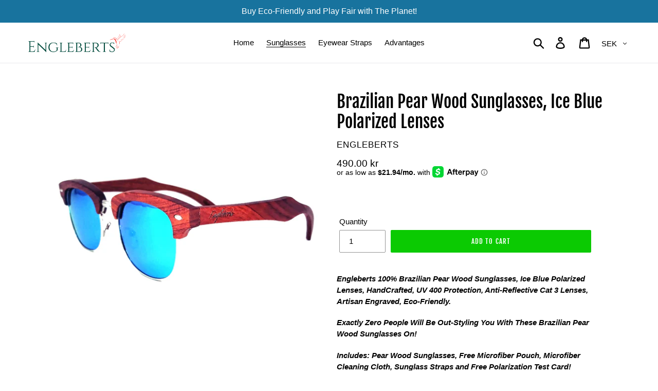

--- FILE ---
content_type: text/html; charset=utf-8
request_url: https://www.engleberts.com/en-se/collections/wood-sunglasses/products/pearwood-sunglasses
body_size: 27593
content:
<!doctype html>
<html class="no-js" lang="en">
<head>
  <meta charset="utf-8">
  <meta http-equiv="X-UA-Compatible" content="IE=edge,chrome=1">
  <meta name="p:domain_verify" content="132ecea90120c6bf1baad1ba2913868f"/>
  <meta name="viewport" content="width=device-width,initial-scale=1">
  <meta name="theme-color" content="#055a01">
  <meta name="msvalidate.01" content="53000B6A934ACE6F1DA544C6EC369A5C"/>
  <link rel="canonical" href="https://www.engleberts.com/en-se/products/pearwood-sunglasses"><link rel="shortcut icon" href="//www.engleberts.com/cdn/shop/files/ELogoSmaller_32x32.gif?v=1613517935" type="image/png"><title>Brazilian Pear Wood Sunglasses, Ice Blue Polarized Lenses
&ndash; Engleberts</title><meta name="description" content="Real Brazilian Pear Wood Sunglasses, Ice Blue Polarized Lens, HandCrafted, UV 400 Protection, Anti-Reflective Lens, Cat 3 Lens, Artisan Engraved, Eco-Friendly. Exactly Zero People Will Be Out-Styling You With These Pear Wood Sunglasses On! Includes: Pear Wood Sunglasses, Microfiber Pouch, Microfiber Cleaning Cloth."><!-- /snippets/social-meta-tags.liquid -->




<meta property="og:site_name" content="Engleberts">
<meta property="og:url" content="https://www.engleberts.com/en-se/products/pearwood-sunglasses">
<meta property="og:title" content="Brazilian Pear Wood Sunglasses, Ice Blue Polarized Lenses">
<meta property="og:type" content="product">
<meta property="og:description" content="Real Brazilian Pear Wood Sunglasses, Ice Blue Polarized Lens, HandCrafted, UV 400 Protection, Anti-Reflective Lens, Cat 3 Lens, Artisan Engraved, Eco-Friendly. Exactly Zero People Will Be Out-Styling You With These Pear Wood Sunglasses On! Includes: Pear Wood Sunglasses, Microfiber Pouch, Microfiber Cleaning Cloth.">

  <meta property="og:price:amount" content="490.00">
  <meta property="og:price:currency" content="SEK">

<meta property="og:image" content="http://www.engleberts.com/cdn/shop/products/sandalwood3P77_f997e085-adf9-4086-bf5b-cb29c29aecac_1200x1200.jpg?v=1622386050"><meta property="og:image" content="http://www.engleberts.com/cdn/shop/products/sand5P_1200x1200.jpg?v=1622386050"><meta property="og:image" content="http://www.engleberts.com/cdn/shop/products/sandalwood8_7cd9a775-9e95-48ba-83bc-aa6bab4a5305_1200x1200.jpg?v=1622386050">
<meta property="og:image:secure_url" content="https://www.engleberts.com/cdn/shop/products/sandalwood3P77_f997e085-adf9-4086-bf5b-cb29c29aecac_1200x1200.jpg?v=1622386050"><meta property="og:image:secure_url" content="https://www.engleberts.com/cdn/shop/products/sand5P_1200x1200.jpg?v=1622386050"><meta property="og:image:secure_url" content="https://www.engleberts.com/cdn/shop/products/sandalwood8_7cd9a775-9e95-48ba-83bc-aa6bab4a5305_1200x1200.jpg?v=1622386050">


  <meta name="twitter:site" content="@Engleberts2">

<meta name="twitter:card" content="summary_large_image">
<meta name="twitter:title" content="Brazilian Pear Wood Sunglasses, Ice Blue Polarized Lenses">
<meta name="twitter:description" content="Real Brazilian Pear Wood Sunglasses, Ice Blue Polarized Lens, HandCrafted, UV 400 Protection, Anti-Reflective Lens, Cat 3 Lens, Artisan Engraved, Eco-Friendly. Exactly Zero People Will Be Out-Styling You With These Pear Wood Sunglasses On! Includes: Pear Wood Sunglasses, Microfiber Pouch, Microfiber Cleaning Cloth.">


  <link href="//www.engleberts.com/cdn/shop/t/14/assets/theme.scss.css?v=32685789122485247671703297567" rel="stylesheet" type="text/css" media="all" />

  <script>
    var theme = {
      strings: {
        addToCart: "Add to Cart",
        soldOut: "Sold out",
        unavailable: "Unavailable",
        regularPrice: "Regular price",
        sale: "Sale",
        showMore: "Show More",
        showLess: "Show Less",
        addressError: "Error looking up that address",
        addressNoResults: "No results for that address",
        addressQueryLimit: "You have exceeded the Google API usage limit. Consider upgrading to a \u003ca href=\"https:\/\/developers.google.com\/maps\/premium\/usage-limits\"\u003ePremium Plan\u003c\/a\u003e.",
        authError: "There was a problem authenticating your Google Maps account.",
        newWindow: "Opens in a new window.",
        external: "Opens external website.",
        newWindowExternal: "Opens external website in a new window.",
        quantityMinimumMessage: "Quantity must be 1 or more"
      },
      moneyFormat: "{{amount}} kr"
    }

    document.documentElement.className = document.documentElement.className.replace('no-js', 'js');
  </script><script src="//www.engleberts.com/cdn/shop/t/14/assets/lazysizes.js?v=94224023136283657951577388994" async="async"></script>
  <script src="//www.engleberts.com/cdn/shop/t/14/assets/vendor.js?v=12001839194546984181577388999" defer="defer"></script>
  <script src="//www.engleberts.com/cdn/shop/t/14/assets/theme.js?v=9804841573087423991639410054" defer="defer"></script>
  

  <script>window.performance && window.performance.mark && window.performance.mark('shopify.content_for_header.start');</script><meta name="google-site-verification" content="maIlvGvjtN4PgTLHii-iVMXw1sZ8dsl_lUGJJXSqjYQ">
<meta name="facebook-domain-verification" content="zilz6i8xe70nz6utwsdgxb7ltuucgh">
<meta id="shopify-digital-wallet" name="shopify-digital-wallet" content="/4296671304/digital_wallets/dialog">
<meta name="shopify-checkout-api-token" content="a237c5eeea6183845e051a976abb9b54">
<meta id="in-context-paypal-metadata" data-shop-id="4296671304" data-venmo-supported="true" data-environment="production" data-locale="en_US" data-paypal-v4="true" data-currency="SEK">
<link rel="alternate" hreflang="x-default" href="https://www.engleberts.com/products/pearwood-sunglasses">
<link rel="alternate" hreflang="en" href="https://www.engleberts.com/products/pearwood-sunglasses">
<link rel="alternate" hreflang="en-DE" href="https://www.engleberts.com/en-de/products/pearwood-sunglasses">
<link rel="alternate" hreflang="en-SE" href="https://www.engleberts.com/en-se/products/pearwood-sunglasses">
<link rel="alternate" type="application/json+oembed" href="https://www.engleberts.com/en-se/products/pearwood-sunglasses.oembed">
<script async="async" src="/checkouts/internal/preloads.js?locale=en-SE"></script>
<link rel="preconnect" href="https://shop.app" crossorigin="anonymous">
<script async="async" src="https://shop.app/checkouts/internal/preloads.js?locale=en-SE&shop_id=4296671304" crossorigin="anonymous"></script>
<script id="apple-pay-shop-capabilities" type="application/json">{"shopId":4296671304,"countryCode":"US","currencyCode":"SEK","merchantCapabilities":["supports3DS"],"merchantId":"gid:\/\/shopify\/Shop\/4296671304","merchantName":"Engleberts","requiredBillingContactFields":["postalAddress","email"],"requiredShippingContactFields":["postalAddress","email"],"shippingType":"shipping","supportedNetworks":["visa","masterCard","amex","discover","elo","jcb"],"total":{"type":"pending","label":"Engleberts","amount":"1.00"},"shopifyPaymentsEnabled":true,"supportsSubscriptions":true}</script>
<script id="shopify-features" type="application/json">{"accessToken":"a237c5eeea6183845e051a976abb9b54","betas":["rich-media-storefront-analytics"],"domain":"www.engleberts.com","predictiveSearch":true,"shopId":4296671304,"locale":"en"}</script>
<script>var Shopify = Shopify || {};
Shopify.shop = "engleberts.myshopify.com";
Shopify.locale = "en";
Shopify.currency = {"active":"SEK","rate":"9.0680912"};
Shopify.country = "SE";
Shopify.theme = {"name":"debut 050420","id":80115433544,"schema_name":"Debut","schema_version":"11.3.1","theme_store_id":796,"role":"main"};
Shopify.theme.handle = "null";
Shopify.theme.style = {"id":null,"handle":null};
Shopify.cdnHost = "www.engleberts.com/cdn";
Shopify.routes = Shopify.routes || {};
Shopify.routes.root = "/en-se/";</script>
<script type="module">!function(o){(o.Shopify=o.Shopify||{}).modules=!0}(window);</script>
<script>!function(o){function n(){var o=[];function n(){o.push(Array.prototype.slice.apply(arguments))}return n.q=o,n}var t=o.Shopify=o.Shopify||{};t.loadFeatures=n(),t.autoloadFeatures=n()}(window);</script>
<script>
  window.ShopifyPay = window.ShopifyPay || {};
  window.ShopifyPay.apiHost = "shop.app\/pay";
  window.ShopifyPay.redirectState = null;
</script>
<script id="shop-js-analytics" type="application/json">{"pageType":"product"}</script>
<script defer="defer" async type="module" src="//www.engleberts.com/cdn/shopifycloud/shop-js/modules/v2/client.init-shop-cart-sync_BT-GjEfc.en.esm.js"></script>
<script defer="defer" async type="module" src="//www.engleberts.com/cdn/shopifycloud/shop-js/modules/v2/chunk.common_D58fp_Oc.esm.js"></script>
<script defer="defer" async type="module" src="//www.engleberts.com/cdn/shopifycloud/shop-js/modules/v2/chunk.modal_xMitdFEc.esm.js"></script>
<script type="module">
  await import("//www.engleberts.com/cdn/shopifycloud/shop-js/modules/v2/client.init-shop-cart-sync_BT-GjEfc.en.esm.js");
await import("//www.engleberts.com/cdn/shopifycloud/shop-js/modules/v2/chunk.common_D58fp_Oc.esm.js");
await import("//www.engleberts.com/cdn/shopifycloud/shop-js/modules/v2/chunk.modal_xMitdFEc.esm.js");

  window.Shopify.SignInWithShop?.initShopCartSync?.({"fedCMEnabled":true,"windoidEnabled":true});

</script>
<script>
  window.Shopify = window.Shopify || {};
  if (!window.Shopify.featureAssets) window.Shopify.featureAssets = {};
  window.Shopify.featureAssets['shop-js'] = {"shop-cart-sync":["modules/v2/client.shop-cart-sync_DZOKe7Ll.en.esm.js","modules/v2/chunk.common_D58fp_Oc.esm.js","modules/v2/chunk.modal_xMitdFEc.esm.js"],"init-fed-cm":["modules/v2/client.init-fed-cm_B6oLuCjv.en.esm.js","modules/v2/chunk.common_D58fp_Oc.esm.js","modules/v2/chunk.modal_xMitdFEc.esm.js"],"shop-cash-offers":["modules/v2/client.shop-cash-offers_D2sdYoxE.en.esm.js","modules/v2/chunk.common_D58fp_Oc.esm.js","modules/v2/chunk.modal_xMitdFEc.esm.js"],"shop-login-button":["modules/v2/client.shop-login-button_QeVjl5Y3.en.esm.js","modules/v2/chunk.common_D58fp_Oc.esm.js","modules/v2/chunk.modal_xMitdFEc.esm.js"],"pay-button":["modules/v2/client.pay-button_DXTOsIq6.en.esm.js","modules/v2/chunk.common_D58fp_Oc.esm.js","modules/v2/chunk.modal_xMitdFEc.esm.js"],"shop-button":["modules/v2/client.shop-button_DQZHx9pm.en.esm.js","modules/v2/chunk.common_D58fp_Oc.esm.js","modules/v2/chunk.modal_xMitdFEc.esm.js"],"avatar":["modules/v2/client.avatar_BTnouDA3.en.esm.js"],"init-windoid":["modules/v2/client.init-windoid_CR1B-cfM.en.esm.js","modules/v2/chunk.common_D58fp_Oc.esm.js","modules/v2/chunk.modal_xMitdFEc.esm.js"],"init-shop-for-new-customer-accounts":["modules/v2/client.init-shop-for-new-customer-accounts_C_vY_xzh.en.esm.js","modules/v2/client.shop-login-button_QeVjl5Y3.en.esm.js","modules/v2/chunk.common_D58fp_Oc.esm.js","modules/v2/chunk.modal_xMitdFEc.esm.js"],"init-shop-email-lookup-coordinator":["modules/v2/client.init-shop-email-lookup-coordinator_BI7n9ZSv.en.esm.js","modules/v2/chunk.common_D58fp_Oc.esm.js","modules/v2/chunk.modal_xMitdFEc.esm.js"],"init-shop-cart-sync":["modules/v2/client.init-shop-cart-sync_BT-GjEfc.en.esm.js","modules/v2/chunk.common_D58fp_Oc.esm.js","modules/v2/chunk.modal_xMitdFEc.esm.js"],"shop-toast-manager":["modules/v2/client.shop-toast-manager_DiYdP3xc.en.esm.js","modules/v2/chunk.common_D58fp_Oc.esm.js","modules/v2/chunk.modal_xMitdFEc.esm.js"],"init-customer-accounts":["modules/v2/client.init-customer-accounts_D9ZNqS-Q.en.esm.js","modules/v2/client.shop-login-button_QeVjl5Y3.en.esm.js","modules/v2/chunk.common_D58fp_Oc.esm.js","modules/v2/chunk.modal_xMitdFEc.esm.js"],"init-customer-accounts-sign-up":["modules/v2/client.init-customer-accounts-sign-up_iGw4briv.en.esm.js","modules/v2/client.shop-login-button_QeVjl5Y3.en.esm.js","modules/v2/chunk.common_D58fp_Oc.esm.js","modules/v2/chunk.modal_xMitdFEc.esm.js"],"shop-follow-button":["modules/v2/client.shop-follow-button_CqMgW2wH.en.esm.js","modules/v2/chunk.common_D58fp_Oc.esm.js","modules/v2/chunk.modal_xMitdFEc.esm.js"],"checkout-modal":["modules/v2/client.checkout-modal_xHeaAweL.en.esm.js","modules/v2/chunk.common_D58fp_Oc.esm.js","modules/v2/chunk.modal_xMitdFEc.esm.js"],"shop-login":["modules/v2/client.shop-login_D91U-Q7h.en.esm.js","modules/v2/chunk.common_D58fp_Oc.esm.js","modules/v2/chunk.modal_xMitdFEc.esm.js"],"lead-capture":["modules/v2/client.lead-capture_BJmE1dJe.en.esm.js","modules/v2/chunk.common_D58fp_Oc.esm.js","modules/v2/chunk.modal_xMitdFEc.esm.js"],"payment-terms":["modules/v2/client.payment-terms_Ci9AEqFq.en.esm.js","modules/v2/chunk.common_D58fp_Oc.esm.js","modules/v2/chunk.modal_xMitdFEc.esm.js"]};
</script>
<script>(function() {
  var isLoaded = false;
  function asyncLoad() {
    if (isLoaded) return;
    isLoaded = true;
    var urls = ["\/\/cdn.shopify.com\/proxy\/e92c8d3c8f2de14176fb51bfe90b90f904a74060c1d9e454e6e12e0e13759dc2\/bingshoppingtool-t2app-prod.trafficmanager.net\/uet\/tracking_script?shop=engleberts.myshopify.com\u0026sp-cache-control=cHVibGljLCBtYXgtYWdlPTkwMA","\/\/cdn.shopify.com\/proxy\/5d70be15d81158bf80d3d00dc25c71530afd27b8db34502418b26d6bf68c79b8\/static.cdn.printful.com\/static\/js\/external\/shopify-product-customizer.js?v=0.28\u0026shop=engleberts.myshopify.com\u0026sp-cache-control=cHVibGljLCBtYXgtYWdlPTkwMA","https:\/\/app.popt.in\/pixel.js?id=fa6fc54a6ff12\u0026shop=engleberts.myshopify.com"];
    for (var i = 0; i < urls.length; i++) {
      var s = document.createElement('script');
      s.type = 'text/javascript';
      s.async = true;
      s.src = urls[i];
      var x = document.getElementsByTagName('script')[0];
      x.parentNode.insertBefore(s, x);
    }
  };
  if(window.attachEvent) {
    window.attachEvent('onload', asyncLoad);
  } else {
    window.addEventListener('load', asyncLoad, false);
  }
})();</script>
<script id="__st">var __st={"a":4296671304,"offset":-18000,"reqid":"5921cd94-cd87-4244-b672-a14d3f08a5a3-1769422740","pageurl":"www.engleberts.com\/en-se\/collections\/wood-sunglasses\/products\/pearwood-sunglasses","u":"7147ff7c6d2e","p":"product","rtyp":"product","rid":3935616237640};</script>
<script>window.ShopifyPaypalV4VisibilityTracking = true;</script>
<script id="captcha-bootstrap">!function(){'use strict';const t='contact',e='account',n='new_comment',o=[[t,t],['blogs',n],['comments',n],[t,'customer']],c=[[e,'customer_login'],[e,'guest_login'],[e,'recover_customer_password'],[e,'create_customer']],r=t=>t.map((([t,e])=>`form[action*='/${t}']:not([data-nocaptcha='true']) input[name='form_type'][value='${e}']`)).join(','),a=t=>()=>t?[...document.querySelectorAll(t)].map((t=>t.form)):[];function s(){const t=[...o],e=r(t);return a(e)}const i='password',u='form_key',d=['recaptcha-v3-token','g-recaptcha-response','h-captcha-response',i],f=()=>{try{return window.sessionStorage}catch{return}},m='__shopify_v',_=t=>t.elements[u];function p(t,e,n=!1){try{const o=window.sessionStorage,c=JSON.parse(o.getItem(e)),{data:r}=function(t){const{data:e,action:n}=t;return t[m]||n?{data:e,action:n}:{data:t,action:n}}(c);for(const[e,n]of Object.entries(r))t.elements[e]&&(t.elements[e].value=n);n&&o.removeItem(e)}catch(o){console.error('form repopulation failed',{error:o})}}const l='form_type',E='cptcha';function T(t){t.dataset[E]=!0}const w=window,h=w.document,L='Shopify',v='ce_forms',y='captcha';let A=!1;((t,e)=>{const n=(g='f06e6c50-85a8-45c8-87d0-21a2b65856fe',I='https://cdn.shopify.com/shopifycloud/storefront-forms-hcaptcha/ce_storefront_forms_captcha_hcaptcha.v1.5.2.iife.js',D={infoText:'Protected by hCaptcha',privacyText:'Privacy',termsText:'Terms'},(t,e,n)=>{const o=w[L][v],c=o.bindForm;if(c)return c(t,g,e,D).then(n);var r;o.q.push([[t,g,e,D],n]),r=I,A||(h.body.append(Object.assign(h.createElement('script'),{id:'captcha-provider',async:!0,src:r})),A=!0)});var g,I,D;w[L]=w[L]||{},w[L][v]=w[L][v]||{},w[L][v].q=[],w[L][y]=w[L][y]||{},w[L][y].protect=function(t,e){n(t,void 0,e),T(t)},Object.freeze(w[L][y]),function(t,e,n,w,h,L){const[v,y,A,g]=function(t,e,n){const i=e?o:[],u=t?c:[],d=[...i,...u],f=r(d),m=r(i),_=r(d.filter((([t,e])=>n.includes(e))));return[a(f),a(m),a(_),s()]}(w,h,L),I=t=>{const e=t.target;return e instanceof HTMLFormElement?e:e&&e.form},D=t=>v().includes(t);t.addEventListener('submit',(t=>{const e=I(t);if(!e)return;const n=D(e)&&!e.dataset.hcaptchaBound&&!e.dataset.recaptchaBound,o=_(e),c=g().includes(e)&&(!o||!o.value);(n||c)&&t.preventDefault(),c&&!n&&(function(t){try{if(!f())return;!function(t){const e=f();if(!e)return;const n=_(t);if(!n)return;const o=n.value;o&&e.removeItem(o)}(t);const e=Array.from(Array(32),(()=>Math.random().toString(36)[2])).join('');!function(t,e){_(t)||t.append(Object.assign(document.createElement('input'),{type:'hidden',name:u})),t.elements[u].value=e}(t,e),function(t,e){const n=f();if(!n)return;const o=[...t.querySelectorAll(`input[type='${i}']`)].map((({name:t})=>t)),c=[...d,...o],r={};for(const[a,s]of new FormData(t).entries())c.includes(a)||(r[a]=s);n.setItem(e,JSON.stringify({[m]:1,action:t.action,data:r}))}(t,e)}catch(e){console.error('failed to persist form',e)}}(e),e.submit())}));const S=(t,e)=>{t&&!t.dataset[E]&&(n(t,e.some((e=>e===t))),T(t))};for(const o of['focusin','change'])t.addEventListener(o,(t=>{const e=I(t);D(e)&&S(e,y())}));const B=e.get('form_key'),M=e.get(l),P=B&&M;t.addEventListener('DOMContentLoaded',(()=>{const t=y();if(P)for(const e of t)e.elements[l].value===M&&p(e,B);[...new Set([...A(),...v().filter((t=>'true'===t.dataset.shopifyCaptcha))])].forEach((e=>S(e,t)))}))}(h,new URLSearchParams(w.location.search),n,t,e,['guest_login'])})(!1,!0)}();</script>
<script integrity="sha256-4kQ18oKyAcykRKYeNunJcIwy7WH5gtpwJnB7kiuLZ1E=" data-source-attribution="shopify.loadfeatures" defer="defer" src="//www.engleberts.com/cdn/shopifycloud/storefront/assets/storefront/load_feature-a0a9edcb.js" crossorigin="anonymous"></script>
<script crossorigin="anonymous" defer="defer" src="//www.engleberts.com/cdn/shopifycloud/storefront/assets/shopify_pay/storefront-65b4c6d7.js?v=20250812"></script>
<script data-source-attribution="shopify.dynamic_checkout.dynamic.init">var Shopify=Shopify||{};Shopify.PaymentButton=Shopify.PaymentButton||{isStorefrontPortableWallets:!0,init:function(){window.Shopify.PaymentButton.init=function(){};var t=document.createElement("script");t.src="https://www.engleberts.com/cdn/shopifycloud/portable-wallets/latest/portable-wallets.en.js",t.type="module",document.head.appendChild(t)}};
</script>
<script data-source-attribution="shopify.dynamic_checkout.buyer_consent">
  function portableWalletsHideBuyerConsent(e){var t=document.getElementById("shopify-buyer-consent"),n=document.getElementById("shopify-subscription-policy-button");t&&n&&(t.classList.add("hidden"),t.setAttribute("aria-hidden","true"),n.removeEventListener("click",e))}function portableWalletsShowBuyerConsent(e){var t=document.getElementById("shopify-buyer-consent"),n=document.getElementById("shopify-subscription-policy-button");t&&n&&(t.classList.remove("hidden"),t.removeAttribute("aria-hidden"),n.addEventListener("click",e))}window.Shopify?.PaymentButton&&(window.Shopify.PaymentButton.hideBuyerConsent=portableWalletsHideBuyerConsent,window.Shopify.PaymentButton.showBuyerConsent=portableWalletsShowBuyerConsent);
</script>
<script data-source-attribution="shopify.dynamic_checkout.cart.bootstrap">document.addEventListener("DOMContentLoaded",(function(){function t(){return document.querySelector("shopify-accelerated-checkout-cart, shopify-accelerated-checkout")}if(t())Shopify.PaymentButton.init();else{new MutationObserver((function(e,n){t()&&(Shopify.PaymentButton.init(),n.disconnect())})).observe(document.body,{childList:!0,subtree:!0})}}));
</script>
<link id="shopify-accelerated-checkout-styles" rel="stylesheet" media="screen" href="https://www.engleberts.com/cdn/shopifycloud/portable-wallets/latest/accelerated-checkout-backwards-compat.css" crossorigin="anonymous">
<style id="shopify-accelerated-checkout-cart">
        #shopify-buyer-consent {
  margin-top: 1em;
  display: inline-block;
  width: 100%;
}

#shopify-buyer-consent.hidden {
  display: none;
}

#shopify-subscription-policy-button {
  background: none;
  border: none;
  padding: 0;
  text-decoration: underline;
  font-size: inherit;
  cursor: pointer;
}

#shopify-subscription-policy-button::before {
  box-shadow: none;
}

      </style>

<script>window.performance && window.performance.mark && window.performance.mark('shopify.content_for_header.end');</script>
<script type="text/javascript">window.moneyFormat = "{{amount}} kr";
    window.shopCurrency = "USD";
    window.assetsUrl = '//www.engleberts.com/cdn/shop/t/14/assets/';
  </script>
  <link href="//www.engleberts.com/cdn/shop/t/14/assets/globo.alsobought.css?v=118766244909417042761580483130" rel="stylesheet" type="text/css" media="all" />  <script src="//www.engleberts.com/cdn/shop/t/14/assets/globo.alsobought.js?v=129888520545070991031580483132" data-instant-track type="text/javascript"></script>
  <script data-instant-track>
    var globoAlsoBought = new globoAlsoBought({
      apiUrl: "https://related-products.globosoftware.net/v2/public/api",
      shop: "engleberts.myshopify.com",
      domain: "www.engleberts.com",
      view_name: 'globo.related',
      cart_properties_name: 'utm_source',
      cart_properties_value: 'globoRelatedProducts',
      manualRecommendations: {},
      discount: false,
      redirect: true,
      exclude_tags: [],
      carousel_items: 6,
      carousel_autoplay: false,
      productBoughtTogether: {
        enable: true,
        limit: 10,
        random: false,
        template: 2,
        thisItem: true,
        conditions: ["vendor","type","collection","tags","global"]
      },
      productRelated: {
        enable: true,
        limit: 10,
        random: false,
        template: 1,
        thisItem: false,
        conditions: ["vendor","type","collection","tags","global"]
      },
      cart: {
        enable: true,
        limit: 10,
        random: false,
        template: 3,
        conditions: ["tags","global"],
        products: []
      },product: {
          id: 3935616237640,
          title: "Brazilian Pear Wood Sunglasses, Ice Blue Polarized Lenses",
          handle: "pearwood-sunglasses",
          price: 49000,
          compare_at_price: null,
          images: ["//www.engleberts.com/cdn/shop/products/sandalwood3P77_f997e085-adf9-4086-bf5b-cb29c29aecac.jpg?v=1622386050"],
          variants: [{"id":32010206511176,"title":"Default Title","option1":"Default Title","option2":null,"option3":null,"sku":"SandawoodClubNCase","requires_shipping":true,"taxable":true,"featured_image":null,"available":true,"name":"Brazilian Pear Wood Sunglasses, Ice Blue Polarized Lenses","public_title":null,"options":["Default Title"],"price":49000,"weight":113,"compare_at_price":null,"inventory_management":"shopify","barcode":"764718140341","requires_selling_plan":false,"selling_plan_allocations":[]}],
          available: true,
          vendor: "Engleberts",
          product_type: "Wooden Sunglasses",
          tags: ["Anti Reflective Lens","Artisan Sunglasses","Bazilian pear wood","best selling sunglasses","Best Sunglasses","best sunglasses 2019","best sunglasses 2020","best sunglasses brands","best sunglasses men","best wood sunglasses","best wooden sunglasses","Blue Lens","Blue Lens Sunglasses","blue lens wooden sunglasses","blue lenses bamboo sunglasses","Blue Polarized Lens","Blue Sunglasses","Brazil pear wood sunglasses","Brazilian Pear wood","Brazilian pear wood sunglasses","Brown Sunglasses","buy wooden sunglasses","Cat 3 Lens","Club Sunglasses","clubmaster sunglasses","Cool Sunglasses","eco friendly sunglasses","eco sunglasses","eco sunglasses wood","ecofriendly sunglasses","Englebert","Engleberts","Engleberts Sunglasses","Engraved Sunglasses","Fashion Sunglasses","Handcrafted Sunglasses","handcrafted wood sunglasses","handmade sunglasses","handmade wood sunglasses","High Quality Sunglasses","Ice Blue Lens","Ice Blue Polarized Lens","jfk sunglasses","Lightweight Sunglasses","limited sunglasses","oak colored sunglasses","One of a kind sunglasses","pear wood sunglasses","polarize sunglasses","Polarized Sunglasses","Rare Sunglasses","reflective sunglasses","sandal wood sunglasses","sandalwood","Sandalwood Club Style Sunglasses","Sandalwood Sunglasses","Spring Hinges","Sunglasses","sunglasses for women","sunglasses made of wood","sunglasses mens","sunglasses polarize","sunglasses with blue lenses","sunglasses womens","Trendy Sunglasses","Unique Sunglasses","UV 400 Lens","UV 400 Protection Lens","Vintage Sunglasses","womens polarized sunglasses","womens sunglasses","womens wood sunglasses","wood frame glasses","Wood Frame Sunglasses","wood frame sunglasses for men","Wood Grain Sunglasses","Wood Sunglasses","wood sunglasses brands","wood sunglasses cheap","wood sunglasses polarize","wood sunglasses polarized","wood sunglasses polarized men","wood sunglasses with blue lens","wooden glasses","wooden grain sunglasses","Wooden Sandalwood Sunglasses","Wooden Sunglasses","Zebrawood Club Style Sunglasses"],
          collection:"wood-sunglasses"},no_image_url: "https://cdn.shopify.com/s/images/admin/no-image-large.gif"
    });
  </script>
  

      <link href="//www.engleberts.com/cdn/shop/t/14/assets/paymentfont.scss.css?v=66660593397530896641703297567" rel="stylesheet" type="text/css" media="all" />
             

  
  
<link href="https://monorail-edge.shopifysvc.com" rel="dns-prefetch">
<script>(function(){if ("sendBeacon" in navigator && "performance" in window) {try {var session_token_from_headers = performance.getEntriesByType('navigation')[0].serverTiming.find(x => x.name == '_s').description;} catch {var session_token_from_headers = undefined;}var session_cookie_matches = document.cookie.match(/_shopify_s=([^;]*)/);var session_token_from_cookie = session_cookie_matches && session_cookie_matches.length === 2 ? session_cookie_matches[1] : "";var session_token = session_token_from_headers || session_token_from_cookie || "";function handle_abandonment_event(e) {var entries = performance.getEntries().filter(function(entry) {return /monorail-edge.shopifysvc.com/.test(entry.name);});if (!window.abandonment_tracked && entries.length === 0) {window.abandonment_tracked = true;var currentMs = Date.now();var navigation_start = performance.timing.navigationStart;var payload = {shop_id: 4296671304,url: window.location.href,navigation_start,duration: currentMs - navigation_start,session_token,page_type: "product"};window.navigator.sendBeacon("https://monorail-edge.shopifysvc.com/v1/produce", JSON.stringify({schema_id: "online_store_buyer_site_abandonment/1.1",payload: payload,metadata: {event_created_at_ms: currentMs,event_sent_at_ms: currentMs}}));}}window.addEventListener('pagehide', handle_abandonment_event);}}());</script>
<script id="web-pixels-manager-setup">(function e(e,d,r,n,o){if(void 0===o&&(o={}),!Boolean(null===(a=null===(i=window.Shopify)||void 0===i?void 0:i.analytics)||void 0===a?void 0:a.replayQueue)){var i,a;window.Shopify=window.Shopify||{};var t=window.Shopify;t.analytics=t.analytics||{};var s=t.analytics;s.replayQueue=[],s.publish=function(e,d,r){return s.replayQueue.push([e,d,r]),!0};try{self.performance.mark("wpm:start")}catch(e){}var l=function(){var e={modern:/Edge?\/(1{2}[4-9]|1[2-9]\d|[2-9]\d{2}|\d{4,})\.\d+(\.\d+|)|Firefox\/(1{2}[4-9]|1[2-9]\d|[2-9]\d{2}|\d{4,})\.\d+(\.\d+|)|Chrom(ium|e)\/(9{2}|\d{3,})\.\d+(\.\d+|)|(Maci|X1{2}).+ Version\/(15\.\d+|(1[6-9]|[2-9]\d|\d{3,})\.\d+)([,.]\d+|)( \(\w+\)|)( Mobile\/\w+|) Safari\/|Chrome.+OPR\/(9{2}|\d{3,})\.\d+\.\d+|(CPU[ +]OS|iPhone[ +]OS|CPU[ +]iPhone|CPU IPhone OS|CPU iPad OS)[ +]+(15[._]\d+|(1[6-9]|[2-9]\d|\d{3,})[._]\d+)([._]\d+|)|Android:?[ /-](13[3-9]|1[4-9]\d|[2-9]\d{2}|\d{4,})(\.\d+|)(\.\d+|)|Android.+Firefox\/(13[5-9]|1[4-9]\d|[2-9]\d{2}|\d{4,})\.\d+(\.\d+|)|Android.+Chrom(ium|e)\/(13[3-9]|1[4-9]\d|[2-9]\d{2}|\d{4,})\.\d+(\.\d+|)|SamsungBrowser\/([2-9]\d|\d{3,})\.\d+/,legacy:/Edge?\/(1[6-9]|[2-9]\d|\d{3,})\.\d+(\.\d+|)|Firefox\/(5[4-9]|[6-9]\d|\d{3,})\.\d+(\.\d+|)|Chrom(ium|e)\/(5[1-9]|[6-9]\d|\d{3,})\.\d+(\.\d+|)([\d.]+$|.*Safari\/(?![\d.]+ Edge\/[\d.]+$))|(Maci|X1{2}).+ Version\/(10\.\d+|(1[1-9]|[2-9]\d|\d{3,})\.\d+)([,.]\d+|)( \(\w+\)|)( Mobile\/\w+|) Safari\/|Chrome.+OPR\/(3[89]|[4-9]\d|\d{3,})\.\d+\.\d+|(CPU[ +]OS|iPhone[ +]OS|CPU[ +]iPhone|CPU IPhone OS|CPU iPad OS)[ +]+(10[._]\d+|(1[1-9]|[2-9]\d|\d{3,})[._]\d+)([._]\d+|)|Android:?[ /-](13[3-9]|1[4-9]\d|[2-9]\d{2}|\d{4,})(\.\d+|)(\.\d+|)|Mobile Safari.+OPR\/([89]\d|\d{3,})\.\d+\.\d+|Android.+Firefox\/(13[5-9]|1[4-9]\d|[2-9]\d{2}|\d{4,})\.\d+(\.\d+|)|Android.+Chrom(ium|e)\/(13[3-9]|1[4-9]\d|[2-9]\d{2}|\d{4,})\.\d+(\.\d+|)|Android.+(UC? ?Browser|UCWEB|U3)[ /]?(15\.([5-9]|\d{2,})|(1[6-9]|[2-9]\d|\d{3,})\.\d+)\.\d+|SamsungBrowser\/(5\.\d+|([6-9]|\d{2,})\.\d+)|Android.+MQ{2}Browser\/(14(\.(9|\d{2,})|)|(1[5-9]|[2-9]\d|\d{3,})(\.\d+|))(\.\d+|)|K[Aa][Ii]OS\/(3\.\d+|([4-9]|\d{2,})\.\d+)(\.\d+|)/},d=e.modern,r=e.legacy,n=navigator.userAgent;return n.match(d)?"modern":n.match(r)?"legacy":"unknown"}(),u="modern"===l?"modern":"legacy",c=(null!=n?n:{modern:"",legacy:""})[u],f=function(e){return[e.baseUrl,"/wpm","/b",e.hashVersion,"modern"===e.buildTarget?"m":"l",".js"].join("")}({baseUrl:d,hashVersion:r,buildTarget:u}),m=function(e){var d=e.version,r=e.bundleTarget,n=e.surface,o=e.pageUrl,i=e.monorailEndpoint;return{emit:function(e){var a=e.status,t=e.errorMsg,s=(new Date).getTime(),l=JSON.stringify({metadata:{event_sent_at_ms:s},events:[{schema_id:"web_pixels_manager_load/3.1",payload:{version:d,bundle_target:r,page_url:o,status:a,surface:n,error_msg:t},metadata:{event_created_at_ms:s}}]});if(!i)return console&&console.warn&&console.warn("[Web Pixels Manager] No Monorail endpoint provided, skipping logging."),!1;try{return self.navigator.sendBeacon.bind(self.navigator)(i,l)}catch(e){}var u=new XMLHttpRequest;try{return u.open("POST",i,!0),u.setRequestHeader("Content-Type","text/plain"),u.send(l),!0}catch(e){return console&&console.warn&&console.warn("[Web Pixels Manager] Got an unhandled error while logging to Monorail."),!1}}}}({version:r,bundleTarget:l,surface:e.surface,pageUrl:self.location.href,monorailEndpoint:e.monorailEndpoint});try{o.browserTarget=l,function(e){var d=e.src,r=e.async,n=void 0===r||r,o=e.onload,i=e.onerror,a=e.sri,t=e.scriptDataAttributes,s=void 0===t?{}:t,l=document.createElement("script"),u=document.querySelector("head"),c=document.querySelector("body");if(l.async=n,l.src=d,a&&(l.integrity=a,l.crossOrigin="anonymous"),s)for(var f in s)if(Object.prototype.hasOwnProperty.call(s,f))try{l.dataset[f]=s[f]}catch(e){}if(o&&l.addEventListener("load",o),i&&l.addEventListener("error",i),u)u.appendChild(l);else{if(!c)throw new Error("Did not find a head or body element to append the script");c.appendChild(l)}}({src:f,async:!0,onload:function(){if(!function(){var e,d;return Boolean(null===(d=null===(e=window.Shopify)||void 0===e?void 0:e.analytics)||void 0===d?void 0:d.initialized)}()){var d=window.webPixelsManager.init(e)||void 0;if(d){var r=window.Shopify.analytics;r.replayQueue.forEach((function(e){var r=e[0],n=e[1],o=e[2];d.publishCustomEvent(r,n,o)})),r.replayQueue=[],r.publish=d.publishCustomEvent,r.visitor=d.visitor,r.initialized=!0}}},onerror:function(){return m.emit({status:"failed",errorMsg:"".concat(f," has failed to load")})},sri:function(e){var d=/^sha384-[A-Za-z0-9+/=]+$/;return"string"==typeof e&&d.test(e)}(c)?c:"",scriptDataAttributes:o}),m.emit({status:"loading"})}catch(e){m.emit({status:"failed",errorMsg:(null==e?void 0:e.message)||"Unknown error"})}}})({shopId: 4296671304,storefrontBaseUrl: "https://www.engleberts.com",extensionsBaseUrl: "https://extensions.shopifycdn.com/cdn/shopifycloud/web-pixels-manager",monorailEndpoint: "https://monorail-edge.shopifysvc.com/unstable/produce_batch",surface: "storefront-renderer",enabledBetaFlags: ["2dca8a86"],webPixelsConfigList: [{"id":"1806139547","configuration":"{\"ti\":\"97048158\",\"endpoint\":\"https:\/\/bat.bing.com\/action\/0\"}","eventPayloadVersion":"v1","runtimeContext":"STRICT","scriptVersion":"5ee93563fe31b11d2d65e2f09a5229dc","type":"APP","apiClientId":2997493,"privacyPurposes":["ANALYTICS","MARKETING","SALE_OF_DATA"],"dataSharingAdjustments":{"protectedCustomerApprovalScopes":["read_customer_personal_data"]}},{"id":"1518338203","configuration":"{\"hashed_organization_id\":\"823a6b1b069ccfd8b6bd241750c35360_v1\",\"app_key\":\"engleberts\",\"allow_collect_personal_data\":\"true\"}","eventPayloadVersion":"v1","runtimeContext":"STRICT","scriptVersion":"c3e64302e4c6a915b615bb03ddf3784a","type":"APP","apiClientId":111542,"privacyPurposes":["ANALYTICS","MARKETING","SALE_OF_DATA"],"dataSharingAdjustments":{"protectedCustomerApprovalScopes":["read_customer_address","read_customer_email","read_customer_name","read_customer_personal_data","read_customer_phone"]}},{"id":"567410843","configuration":"{\"config\":\"{\\\"pixel_id\\\":\\\"G-SD7HWTNNNS\\\",\\\"target_country\\\":\\\"US\\\",\\\"gtag_events\\\":[{\\\"type\\\":\\\"search\\\",\\\"action_label\\\":[\\\"G-SD7HWTNNNS\\\",\\\"AW-722075186\\\/X4ZiCJLJwqYBELL8p9gC\\\"]},{\\\"type\\\":\\\"begin_checkout\\\",\\\"action_label\\\":[\\\"G-SD7HWTNNNS\\\",\\\"AW-722075186\\\/o6OHCI_JwqYBELL8p9gC\\\"]},{\\\"type\\\":\\\"view_item\\\",\\\"action_label\\\":[\\\"G-SD7HWTNNNS\\\",\\\"AW-722075186\\\/ptr-CInJwqYBELL8p9gC\\\",\\\"MC-MVSC00LL0X\\\"]},{\\\"type\\\":\\\"purchase\\\",\\\"action_label\\\":[\\\"G-SD7HWTNNNS\\\",\\\"AW-722075186\\\/2xuWCIbJwqYBELL8p9gC\\\",\\\"MC-MVSC00LL0X\\\"]},{\\\"type\\\":\\\"page_view\\\",\\\"action_label\\\":[\\\"G-SD7HWTNNNS\\\",\\\"AW-722075186\\\/Sj5mCIPJwqYBELL8p9gC\\\",\\\"MC-MVSC00LL0X\\\"]},{\\\"type\\\":\\\"add_payment_info\\\",\\\"action_label\\\":[\\\"G-SD7HWTNNNS\\\",\\\"AW-722075186\\\/yPEnCJXJwqYBELL8p9gC\\\"]},{\\\"type\\\":\\\"add_to_cart\\\",\\\"action_label\\\":[\\\"G-SD7HWTNNNS\\\",\\\"AW-722075186\\\/VJlJCIzJwqYBELL8p9gC\\\"]}],\\\"enable_monitoring_mode\\\":false}\"}","eventPayloadVersion":"v1","runtimeContext":"OPEN","scriptVersion":"b2a88bafab3e21179ed38636efcd8a93","type":"APP","apiClientId":1780363,"privacyPurposes":[],"dataSharingAdjustments":{"protectedCustomerApprovalScopes":["read_customer_address","read_customer_email","read_customer_name","read_customer_personal_data","read_customer_phone"]}},{"id":"255918235","configuration":"{\"pixel_id\":\"528917014313538\",\"pixel_type\":\"facebook_pixel\",\"metaapp_system_user_token\":\"-\"}","eventPayloadVersion":"v1","runtimeContext":"OPEN","scriptVersion":"ca16bc87fe92b6042fbaa3acc2fbdaa6","type":"APP","apiClientId":2329312,"privacyPurposes":["ANALYTICS","MARKETING","SALE_OF_DATA"],"dataSharingAdjustments":{"protectedCustomerApprovalScopes":["read_customer_address","read_customer_email","read_customer_name","read_customer_personal_data","read_customer_phone"]}},{"id":"69009563","configuration":"{\"tagID\":\"2612944851734\"}","eventPayloadVersion":"v1","runtimeContext":"STRICT","scriptVersion":"18031546ee651571ed29edbe71a3550b","type":"APP","apiClientId":3009811,"privacyPurposes":["ANALYTICS","MARKETING","SALE_OF_DATA"],"dataSharingAdjustments":{"protectedCustomerApprovalScopes":["read_customer_address","read_customer_email","read_customer_name","read_customer_personal_data","read_customer_phone"]}},{"id":"shopify-app-pixel","configuration":"{}","eventPayloadVersion":"v1","runtimeContext":"STRICT","scriptVersion":"0450","apiClientId":"shopify-pixel","type":"APP","privacyPurposes":["ANALYTICS","MARKETING"]},{"id":"shopify-custom-pixel","eventPayloadVersion":"v1","runtimeContext":"LAX","scriptVersion":"0450","apiClientId":"shopify-pixel","type":"CUSTOM","privacyPurposes":["ANALYTICS","MARKETING"]}],isMerchantRequest: false,initData: {"shop":{"name":"Engleberts","paymentSettings":{"currencyCode":"USD"},"myshopifyDomain":"engleberts.myshopify.com","countryCode":"US","storefrontUrl":"https:\/\/www.engleberts.com\/en-se"},"customer":null,"cart":null,"checkout":null,"productVariants":[{"price":{"amount":490.0,"currencyCode":"SEK"},"product":{"title":"Brazilian Pear Wood Sunglasses, Ice Blue Polarized Lenses","vendor":"Engleberts","id":"3935616237640","untranslatedTitle":"Brazilian Pear Wood Sunglasses, Ice Blue Polarized Lenses","url":"\/en-se\/products\/pearwood-sunglasses","type":"Wooden Sunglasses"},"id":"32010206511176","image":{"src":"\/\/www.engleberts.com\/cdn\/shop\/products\/sandalwood3P77_f997e085-adf9-4086-bf5b-cb29c29aecac.jpg?v=1622386050"},"sku":"SandawoodClubNCase","title":"Default Title","untranslatedTitle":"Default Title"}],"purchasingCompany":null},},"https://www.engleberts.com/cdn","fcfee988w5aeb613cpc8e4bc33m6693e112",{"modern":"","legacy":""},{"shopId":"4296671304","storefrontBaseUrl":"https:\/\/www.engleberts.com","extensionBaseUrl":"https:\/\/extensions.shopifycdn.com\/cdn\/shopifycloud\/web-pixels-manager","surface":"storefront-renderer","enabledBetaFlags":"[\"2dca8a86\"]","isMerchantRequest":"false","hashVersion":"fcfee988w5aeb613cpc8e4bc33m6693e112","publish":"custom","events":"[[\"page_viewed\",{}],[\"product_viewed\",{\"productVariant\":{\"price\":{\"amount\":490.0,\"currencyCode\":\"SEK\"},\"product\":{\"title\":\"Brazilian Pear Wood Sunglasses, Ice Blue Polarized Lenses\",\"vendor\":\"Engleberts\",\"id\":\"3935616237640\",\"untranslatedTitle\":\"Brazilian Pear Wood Sunglasses, Ice Blue Polarized Lenses\",\"url\":\"\/en-se\/products\/pearwood-sunglasses\",\"type\":\"Wooden Sunglasses\"},\"id\":\"32010206511176\",\"image\":{\"src\":\"\/\/www.engleberts.com\/cdn\/shop\/products\/sandalwood3P77_f997e085-adf9-4086-bf5b-cb29c29aecac.jpg?v=1622386050\"},\"sku\":\"SandawoodClubNCase\",\"title\":\"Default Title\",\"untranslatedTitle\":\"Default Title\"}}]]"});</script><script>
  window.ShopifyAnalytics = window.ShopifyAnalytics || {};
  window.ShopifyAnalytics.meta = window.ShopifyAnalytics.meta || {};
  window.ShopifyAnalytics.meta.currency = 'SEK';
  var meta = {"product":{"id":3935616237640,"gid":"gid:\/\/shopify\/Product\/3935616237640","vendor":"Engleberts","type":"Wooden Sunglasses","handle":"pearwood-sunglasses","variants":[{"id":32010206511176,"price":49000,"name":"Brazilian Pear Wood Sunglasses, Ice Blue Polarized Lenses","public_title":null,"sku":"SandawoodClubNCase"}],"remote":false},"page":{"pageType":"product","resourceType":"product","resourceId":3935616237640,"requestId":"5921cd94-cd87-4244-b672-a14d3f08a5a3-1769422740"}};
  for (var attr in meta) {
    window.ShopifyAnalytics.meta[attr] = meta[attr];
  }
</script>
<script class="analytics">
  (function () {
    var customDocumentWrite = function(content) {
      var jquery = null;

      if (window.jQuery) {
        jquery = window.jQuery;
      } else if (window.Checkout && window.Checkout.$) {
        jquery = window.Checkout.$;
      }

      if (jquery) {
        jquery('body').append(content);
      }
    };

    var hasLoggedConversion = function(token) {
      if (token) {
        return document.cookie.indexOf('loggedConversion=' + token) !== -1;
      }
      return false;
    }

    var setCookieIfConversion = function(token) {
      if (token) {
        var twoMonthsFromNow = new Date(Date.now());
        twoMonthsFromNow.setMonth(twoMonthsFromNow.getMonth() + 2);

        document.cookie = 'loggedConversion=' + token + '; expires=' + twoMonthsFromNow;
      }
    }

    var trekkie = window.ShopifyAnalytics.lib = window.trekkie = window.trekkie || [];
    if (trekkie.integrations) {
      return;
    }
    trekkie.methods = [
      'identify',
      'page',
      'ready',
      'track',
      'trackForm',
      'trackLink'
    ];
    trekkie.factory = function(method) {
      return function() {
        var args = Array.prototype.slice.call(arguments);
        args.unshift(method);
        trekkie.push(args);
        return trekkie;
      };
    };
    for (var i = 0; i < trekkie.methods.length; i++) {
      var key = trekkie.methods[i];
      trekkie[key] = trekkie.factory(key);
    }
    trekkie.load = function(config) {
      trekkie.config = config || {};
      trekkie.config.initialDocumentCookie = document.cookie;
      var first = document.getElementsByTagName('script')[0];
      var script = document.createElement('script');
      script.type = 'text/javascript';
      script.onerror = function(e) {
        var scriptFallback = document.createElement('script');
        scriptFallback.type = 'text/javascript';
        scriptFallback.onerror = function(error) {
                var Monorail = {
      produce: function produce(monorailDomain, schemaId, payload) {
        var currentMs = new Date().getTime();
        var event = {
          schema_id: schemaId,
          payload: payload,
          metadata: {
            event_created_at_ms: currentMs,
            event_sent_at_ms: currentMs
          }
        };
        return Monorail.sendRequest("https://" + monorailDomain + "/v1/produce", JSON.stringify(event));
      },
      sendRequest: function sendRequest(endpointUrl, payload) {
        // Try the sendBeacon API
        if (window && window.navigator && typeof window.navigator.sendBeacon === 'function' && typeof window.Blob === 'function' && !Monorail.isIos12()) {
          var blobData = new window.Blob([payload], {
            type: 'text/plain'
          });

          if (window.navigator.sendBeacon(endpointUrl, blobData)) {
            return true;
          } // sendBeacon was not successful

        } // XHR beacon

        var xhr = new XMLHttpRequest();

        try {
          xhr.open('POST', endpointUrl);
          xhr.setRequestHeader('Content-Type', 'text/plain');
          xhr.send(payload);
        } catch (e) {
          console.log(e);
        }

        return false;
      },
      isIos12: function isIos12() {
        return window.navigator.userAgent.lastIndexOf('iPhone; CPU iPhone OS 12_') !== -1 || window.navigator.userAgent.lastIndexOf('iPad; CPU OS 12_') !== -1;
      }
    };
    Monorail.produce('monorail-edge.shopifysvc.com',
      'trekkie_storefront_load_errors/1.1',
      {shop_id: 4296671304,
      theme_id: 80115433544,
      app_name: "storefront",
      context_url: window.location.href,
      source_url: "//www.engleberts.com/cdn/s/trekkie.storefront.8d95595f799fbf7e1d32231b9a28fd43b70c67d3.min.js"});

        };
        scriptFallback.async = true;
        scriptFallback.src = '//www.engleberts.com/cdn/s/trekkie.storefront.8d95595f799fbf7e1d32231b9a28fd43b70c67d3.min.js';
        first.parentNode.insertBefore(scriptFallback, first);
      };
      script.async = true;
      script.src = '//www.engleberts.com/cdn/s/trekkie.storefront.8d95595f799fbf7e1d32231b9a28fd43b70c67d3.min.js';
      first.parentNode.insertBefore(script, first);
    };
    trekkie.load(
      {"Trekkie":{"appName":"storefront","development":false,"defaultAttributes":{"shopId":4296671304,"isMerchantRequest":null,"themeId":80115433544,"themeCityHash":"11576612696693854321","contentLanguage":"en","currency":"SEK","eventMetadataId":"9ce76daa-29c6-4827-8b68-d137c02ead37"},"isServerSideCookieWritingEnabled":true,"monorailRegion":"shop_domain","enabledBetaFlags":["65f19447"]},"Session Attribution":{},"S2S":{"facebookCapiEnabled":true,"source":"trekkie-storefront-renderer","apiClientId":580111}}
    );

    var loaded = false;
    trekkie.ready(function() {
      if (loaded) return;
      loaded = true;

      window.ShopifyAnalytics.lib = window.trekkie;

      var originalDocumentWrite = document.write;
      document.write = customDocumentWrite;
      try { window.ShopifyAnalytics.merchantGoogleAnalytics.call(this); } catch(error) {};
      document.write = originalDocumentWrite;

      window.ShopifyAnalytics.lib.page(null,{"pageType":"product","resourceType":"product","resourceId":3935616237640,"requestId":"5921cd94-cd87-4244-b672-a14d3f08a5a3-1769422740","shopifyEmitted":true});

      var match = window.location.pathname.match(/checkouts\/(.+)\/(thank_you|post_purchase)/)
      var token = match? match[1]: undefined;
      if (!hasLoggedConversion(token)) {
        setCookieIfConversion(token);
        window.ShopifyAnalytics.lib.track("Viewed Product",{"currency":"SEK","variantId":32010206511176,"productId":3935616237640,"productGid":"gid:\/\/shopify\/Product\/3935616237640","name":"Brazilian Pear Wood Sunglasses, Ice Blue Polarized Lenses","price":"490.00","sku":"SandawoodClubNCase","brand":"Engleberts","variant":null,"category":"Wooden Sunglasses","nonInteraction":true,"remote":false},undefined,undefined,{"shopifyEmitted":true});
      window.ShopifyAnalytics.lib.track("monorail:\/\/trekkie_storefront_viewed_product\/1.1",{"currency":"SEK","variantId":32010206511176,"productId":3935616237640,"productGid":"gid:\/\/shopify\/Product\/3935616237640","name":"Brazilian Pear Wood Sunglasses, Ice Blue Polarized Lenses","price":"490.00","sku":"SandawoodClubNCase","brand":"Engleberts","variant":null,"category":"Wooden Sunglasses","nonInteraction":true,"remote":false,"referer":"https:\/\/www.engleberts.com\/en-se\/collections\/wood-sunglasses\/products\/pearwood-sunglasses"});
      }
    });


        var eventsListenerScript = document.createElement('script');
        eventsListenerScript.async = true;
        eventsListenerScript.src = "//www.engleberts.com/cdn/shopifycloud/storefront/assets/shop_events_listener-3da45d37.js";
        document.getElementsByTagName('head')[0].appendChild(eventsListenerScript);

})();</script>
  <script>
  if (!window.ga || (window.ga && typeof window.ga !== 'function')) {
    window.ga = function ga() {
      (window.ga.q = window.ga.q || []).push(arguments);
      if (window.Shopify && window.Shopify.analytics && typeof window.Shopify.analytics.publish === 'function') {
        window.Shopify.analytics.publish("ga_stub_called", {}, {sendTo: "google_osp_migration"});
      }
      console.error("Shopify's Google Analytics stub called with:", Array.from(arguments), "\nSee https://help.shopify.com/manual/promoting-marketing/pixels/pixel-migration#google for more information.");
    };
    if (window.Shopify && window.Shopify.analytics && typeof window.Shopify.analytics.publish === 'function') {
      window.Shopify.analytics.publish("ga_stub_initialized", {}, {sendTo: "google_osp_migration"});
    }
  }
</script>
<script
  defer
  src="https://www.engleberts.com/cdn/shopifycloud/perf-kit/shopify-perf-kit-3.0.4.min.js"
  data-application="storefront-renderer"
  data-shop-id="4296671304"
  data-render-region="gcp-us-central1"
  data-page-type="product"
  data-theme-instance-id="80115433544"
  data-theme-name="Debut"
  data-theme-version="11.3.1"
  data-monorail-region="shop_domain"
  data-resource-timing-sampling-rate="10"
  data-shs="true"
  data-shs-beacon="true"
  data-shs-export-with-fetch="true"
  data-shs-logs-sample-rate="1"
  data-shs-beacon-endpoint="https://www.engleberts.com/api/collect"
></script>
</head>

<body class="template-product">

  <a class="in-page-link visually-hidden skip-link" href="#MainContent">Skip to content</a>

  <div id="SearchDrawer" class="search-bar drawer drawer--top" role="dialog" aria-modal="true" aria-label="Search">
    <div class="search-bar__table">
      <div class="search-bar__table-cell search-bar__form-wrapper">
        <form class="search search-bar__form" action="/search" method="get" role="search">
          <input class="search__input search-bar__input" type="search" name="q" value="" placeholder="Search" aria-label="Search">
          <button class="search-bar__submit search__submit btn--link" type="submit">
            <svg aria-hidden="true" focusable="false" role="presentation" class="icon icon-search" viewBox="0 0 37 40"><path d="M35.6 36l-9.8-9.8c4.1-5.4 3.6-13.2-1.3-18.1-5.4-5.4-14.2-5.4-19.7 0-5.4 5.4-5.4 14.2 0 19.7 2.6 2.6 6.1 4.1 9.8 4.1 3 0 5.9-1 8.3-2.8l9.8 9.8c.4.4.9.6 1.4.6s1-.2 1.4-.6c.9-.9.9-2.1.1-2.9zm-20.9-8.2c-2.6 0-5.1-1-7-2.9-3.9-3.9-3.9-10.1 0-14C9.6 9 12.2 8 14.7 8s5.1 1 7 2.9c3.9 3.9 3.9 10.1 0 14-1.9 1.9-4.4 2.9-7 2.9z"/></svg>
            <span class="icon__fallback-text">Submit</span>
          </button>
        </form>
      </div>
      <div class="search-bar__table-cell text-right">
        <button type="button" class="btn--link search-bar__close js-drawer-close">
          <svg aria-hidden="true" focusable="false" role="presentation" class="icon icon-close" viewBox="0 0 40 40"><path d="M23.868 20.015L39.117 4.78c1.11-1.108 1.11-2.77 0-3.877-1.109-1.108-2.773-1.108-3.882 0L19.986 16.137 4.737.904C3.628-.204 1.965-.204.856.904c-1.11 1.108-1.11 2.77 0 3.877l15.249 15.234L.855 35.248c-1.108 1.108-1.108 2.77 0 3.877.555.554 1.248.831 1.942.831s1.386-.277 1.94-.83l15.25-15.234 15.248 15.233c.555.554 1.248.831 1.941.831s1.387-.277 1.941-.83c1.11-1.109 1.11-2.77 0-3.878L23.868 20.015z" class="layer"/></svg>
          <span class="icon__fallback-text">Close search</span>
        </button>
      </div>
    </div>
  </div>

  <div id="shopify-section-header" class="shopify-section">
  <style>
    
      .site-header__logo-image {
        max-width: 190px;
      }
    

    
      .site-header__logo-image {
        margin: 0;
      }
    
  </style>


<div data-section-id="header" data-section-type="header-section">
  
    
      <style>
        .announcement-bar {
          background-color: #18739e;
        }

        .announcement-bar--link:hover {
          

          
            
            background-color: #1f94cb;
          
        }

        .announcement-bar__message {
          color: #ffffff;
        }
      </style>

      
        <div class="announcement-bar">
      

        <p class="announcement-bar__message">Buy Eco-Friendly and Play Fair with The Planet!</p>

      
        </div>
      

    
  

  <header class="site-header border-bottom logo--left" role="banner">
    <div class="grid grid--no-gutters grid--table site-header__mobile-nav">
      

      <div class="grid__item medium-up--one-quarter logo-align--left">
        
        
          <div class="h2 site-header__logo">
        
          
<a href="/" class="site-header__logo-image">
              
              <img class="lazyload js"
                   src="//www.engleberts.com/cdn/shop/files/EOrigWebsite3_300x300.png?v=1648225212"
                   data-src="//www.engleberts.com/cdn/shop/files/EOrigWebsite3_{width}x.png?v=1648225212"
                   data-widths="[180, 360, 540, 720, 900, 1080, 1296, 1512, 1728, 2048]"
                   data-aspectratio="4.651162790697675"
                   data-sizes="auto"
                   alt="Engleberts Sunglasses"
                   style="max-width: 190px">
              <noscript>
                
                <img src="//www.engleberts.com/cdn/shop/files/EOrigWebsite3_190x.png?v=1648225212"
                     srcset="//www.engleberts.com/cdn/shop/files/EOrigWebsite3_190x.png?v=1648225212 1x, //www.engleberts.com/cdn/shop/files/EOrigWebsite3_190x@2x.png?v=1648225212 2x"
                     alt="Engleberts Sunglasses"
                     style="max-width: 190px;">
              </noscript>
            </a>
          
        
          </div>
        
      </div>

      
        <nav class="grid__item medium-up--one-half small--hide" id="AccessibleNav" role="navigation">
          <ul class="site-nav list--inline " id="SiteNav">
  



    
      <li >
        <a href="/en-se"
          class="site-nav__link site-nav__link--main"
          
        >
          <span class="site-nav__label">Home</span>
        </a>
      </li>
    
  



    
      <li  class="site-nav--active">
        <a href="/en-se/collections/wood-sunglasses"
          class="site-nav__link site-nav__link--main site-nav__link--active"
          
        >
          <span class="site-nav__label">Sunglasses</span>
        </a>
      </li>
    
  



    
      <li >
        <a href="/en-se/collections/sunglass-straps"
          class="site-nav__link site-nav__link--main"
          
        >
          <span class="site-nav__label">Eyewear Straps</span>
        </a>
      </li>
    
  



    
      <li >
        <a href="/en-se/blogs/news"
          class="site-nav__link site-nav__link--main"
          
        >
          <span class="site-nav__label">Advantages</span>
        </a>
      </li>
    
  
</ul>

        </nav>
      

      <div class="grid__item medium-up--one-quarter text-right site-header__icons site-header__icons--plus">
        <div class="site-header__icons-wrapper">
          <div class="site-header__search site-header__icon">
            <form action="/search" method="get" class="search-header search" role="search">
  <input class="search-header__input search__input"
    type="search"
    name="q"
    placeholder="Search"
    aria-label="Search">
  <button class="search-header__submit search__submit btn--link site-header__icon" type="submit">
    <svg aria-hidden="true" focusable="false" role="presentation" class="icon icon-search" viewBox="0 0 37 40"><path d="M35.6 36l-9.8-9.8c4.1-5.4 3.6-13.2-1.3-18.1-5.4-5.4-14.2-5.4-19.7 0-5.4 5.4-5.4 14.2 0 19.7 2.6 2.6 6.1 4.1 9.8 4.1 3 0 5.9-1 8.3-2.8l9.8 9.8c.4.4.9.6 1.4.6s1-.2 1.4-.6c.9-.9.9-2.1.1-2.9zm-20.9-8.2c-2.6 0-5.1-1-7-2.9-3.9-3.9-3.9-10.1 0-14C9.6 9 12.2 8 14.7 8s5.1 1 7 2.9c3.9 3.9 3.9 10.1 0 14-1.9 1.9-4.4 2.9-7 2.9z"/></svg>
    <span class="icon__fallback-text">Submit</span>
  </button>
</form>

          </div>

          <button type="button" class="btn--link site-header__icon site-header__search-toggle js-drawer-open-top">
            <svg aria-hidden="true" focusable="false" role="presentation" class="icon icon-search" viewBox="0 0 37 40"><path d="M35.6 36l-9.8-9.8c4.1-5.4 3.6-13.2-1.3-18.1-5.4-5.4-14.2-5.4-19.7 0-5.4 5.4-5.4 14.2 0 19.7 2.6 2.6 6.1 4.1 9.8 4.1 3 0 5.9-1 8.3-2.8l9.8 9.8c.4.4.9.6 1.4.6s1-.2 1.4-.6c.9-.9.9-2.1.1-2.9zm-20.9-8.2c-2.6 0-5.1-1-7-2.9-3.9-3.9-3.9-10.1 0-14C9.6 9 12.2 8 14.7 8s5.1 1 7 2.9c3.9 3.9 3.9 10.1 0 14-1.9 1.9-4.4 2.9-7 2.9z"/></svg>
            <span class="icon__fallback-text">Search</span>
          </button>

          
            
              <a href="/account/login" class="site-header__icon site-header__account">
                <svg aria-hidden="true" focusable="false" role="presentation" class="icon icon-login" viewBox="0 0 28.33 37.68"><path d="M14.17 14.9a7.45 7.45 0 1 0-7.5-7.45 7.46 7.46 0 0 0 7.5 7.45zm0-10.91a3.45 3.45 0 1 1-3.5 3.46A3.46 3.46 0 0 1 14.17 4zM14.17 16.47A14.18 14.18 0 0 0 0 30.68c0 1.41.66 4 5.11 5.66a27.17 27.17 0 0 0 9.06 1.34c6.54 0 14.17-1.84 14.17-7a14.18 14.18 0 0 0-14.17-14.21zm0 17.21c-6.3 0-10.17-1.77-10.17-3a10.17 10.17 0 1 1 20.33 0c.01 1.23-3.86 3-10.16 3z"/></svg>
                <span class="icon__fallback-text">Log in</span>
              </a>
            
          

          <a href="/cart" class="site-header__icon site-header__cart">
            <svg aria-hidden="true" focusable="false" role="presentation" class="icon icon-cart" viewBox="0 0 37 40"><path d="M36.5 34.8L33.3 8h-5.9C26.7 3.9 23 .8 18.5.8S10.3 3.9 9.6 8H3.7L.5 34.8c-.2 1.5.4 2.4.9 3 .5.5 1.4 1.2 3.1 1.2h28c1.3 0 2.4-.4 3.1-1.3.7-.7 1-1.8.9-2.9zm-18-30c2.2 0 4.1 1.4 4.7 3.2h-9.5c.7-1.9 2.6-3.2 4.8-3.2zM4.5 35l2.8-23h2.2v3c0 1.1.9 2 2 2s2-.9 2-2v-3h10v3c0 1.1.9 2 2 2s2-.9 2-2v-3h2.2l2.8 23h-28z"/></svg>
            <span class="icon__fallback-text">Cart</span>
            
          </a>

          
            <form method="post" action="/en-se/cart/update" id="currency_form" accept-charset="UTF-8" class="currency-selector small--hide" enctype="multipart/form-data"><input type="hidden" name="form_type" value="currency" /><input type="hidden" name="utf8" value="✓" /><input type="hidden" name="return_to" value="/en-se/collections/wood-sunglasses/products/pearwood-sunglasses" />
              <label for="CurrencySelector" class="visually-hidden">Currency</label>
              <div class="currency-selector__input-wrapper select-group">
                <select name="currency" id="CurrencySelector" class="currency-selector__dropdown" aria-describedby="a11y-refresh-page-message a11y-selection-message" data-currency-selector>
                  
                    <option value="AED">AED</option>
                  
                    <option value="AFN">AFN</option>
                  
                    <option value="ALL">ALL</option>
                  
                    <option value="AMD">AMD</option>
                  
                    <option value="ANG">ANG</option>
                  
                    <option value="AUD">AUD</option>
                  
                    <option value="AWG">AWG</option>
                  
                    <option value="AZN">AZN</option>
                  
                    <option value="BAM">BAM</option>
                  
                    <option value="BBD">BBD</option>
                  
                    <option value="BDT">BDT</option>
                  
                    <option value="BIF">BIF</option>
                  
                    <option value="BND">BND</option>
                  
                    <option value="BOB">BOB</option>
                  
                    <option value="BSD">BSD</option>
                  
                    <option value="BWP">BWP</option>
                  
                    <option value="BZD">BZD</option>
                  
                    <option value="CAD">CAD</option>
                  
                    <option value="CDF">CDF</option>
                  
                    <option value="CHF">CHF</option>
                  
                    <option value="CNY">CNY</option>
                  
                    <option value="CRC">CRC</option>
                  
                    <option value="CVE">CVE</option>
                  
                    <option value="CZK">CZK</option>
                  
                    <option value="DJF">DJF</option>
                  
                    <option value="DKK">DKK</option>
                  
                    <option value="DOP">DOP</option>
                  
                    <option value="DZD">DZD</option>
                  
                    <option value="EGP">EGP</option>
                  
                    <option value="ETB">ETB</option>
                  
                    <option value="EUR">EUR</option>
                  
                    <option value="FJD">FJD</option>
                  
                    <option value="FKP">FKP</option>
                  
                    <option value="GBP">GBP</option>
                  
                    <option value="GMD">GMD</option>
                  
                    <option value="GNF">GNF</option>
                  
                    <option value="GTQ">GTQ</option>
                  
                    <option value="GYD">GYD</option>
                  
                    <option value="HKD">HKD</option>
                  
                    <option value="HNL">HNL</option>
                  
                    <option value="HUF">HUF</option>
                  
                    <option value="IDR">IDR</option>
                  
                    <option value="ILS">ILS</option>
                  
                    <option value="INR">INR</option>
                  
                    <option value="ISK">ISK</option>
                  
                    <option value="JMD">JMD</option>
                  
                    <option value="JPY">JPY</option>
                  
                    <option value="KES">KES</option>
                  
                    <option value="KGS">KGS</option>
                  
                    <option value="KHR">KHR</option>
                  
                    <option value="KMF">KMF</option>
                  
                    <option value="KRW">KRW</option>
                  
                    <option value="KYD">KYD</option>
                  
                    <option value="KZT">KZT</option>
                  
                    <option value="LAK">LAK</option>
                  
                    <option value="LBP">LBP</option>
                  
                    <option value="LKR">LKR</option>
                  
                    <option value="MAD">MAD</option>
                  
                    <option value="MDL">MDL</option>
                  
                    <option value="MKD">MKD</option>
                  
                    <option value="MMK">MMK</option>
                  
                    <option value="MNT">MNT</option>
                  
                    <option value="MOP">MOP</option>
                  
                    <option value="MUR">MUR</option>
                  
                    <option value="MVR">MVR</option>
                  
                    <option value="MWK">MWK</option>
                  
                    <option value="MYR">MYR</option>
                  
                    <option value="NGN">NGN</option>
                  
                    <option value="NIO">NIO</option>
                  
                    <option value="NPR">NPR</option>
                  
                    <option value="NZD">NZD</option>
                  
                    <option value="PEN">PEN</option>
                  
                    <option value="PGK">PGK</option>
                  
                    <option value="PHP">PHP</option>
                  
                    <option value="PKR">PKR</option>
                  
                    <option value="PLN">PLN</option>
                  
                    <option value="PYG">PYG</option>
                  
                    <option value="QAR">QAR</option>
                  
                    <option value="RON">RON</option>
                  
                    <option value="RSD">RSD</option>
                  
                    <option value="RWF">RWF</option>
                  
                    <option value="SAR">SAR</option>
                  
                    <option value="SBD">SBD</option>
                  
                    <option value="SEK" selected="true">SEK</option>
                  
                    <option value="SGD">SGD</option>
                  
                    <option value="SHP">SHP</option>
                  
                    <option value="SLL">SLL</option>
                  
                    <option value="STD">STD</option>
                  
                    <option value="THB">THB</option>
                  
                    <option value="TJS">TJS</option>
                  
                    <option value="TOP">TOP</option>
                  
                    <option value="TTD">TTD</option>
                  
                    <option value="TWD">TWD</option>
                  
                    <option value="TZS">TZS</option>
                  
                    <option value="UAH">UAH</option>
                  
                    <option value="UGX">UGX</option>
                  
                    <option value="USD">USD</option>
                  
                    <option value="UYU">UYU</option>
                  
                    <option value="UZS">UZS</option>
                  
                    <option value="VND">VND</option>
                  
                    <option value="VUV">VUV</option>
                  
                    <option value="WST">WST</option>
                  
                    <option value="XAF">XAF</option>
                  
                    <option value="XCD">XCD</option>
                  
                    <option value="XOF">XOF</option>
                  
                    <option value="XPF">XPF</option>
                  
                    <option value="YER">YER</option>
                  
                </select>
                <svg aria-hidden="true" focusable="false" role="presentation" class="icon icon--wide icon-chevron-down" viewBox="0 0 498.98 284.49"><defs><style>.cls-1{fill:#231f20}</style></defs><path class="cls-1" d="M80.93 271.76A35 35 0 0 1 140.68 247l189.74 189.75L520.16 247a35 35 0 1 1 49.5 49.5L355.17 511a35 35 0 0 1-49.5 0L91.18 296.5a34.89 34.89 0 0 1-10.25-24.74z" transform="translate(-80.93 -236.76)"/></svg>
              </div>
            </form>
          

          
            <button type="button" class="btn--link site-header__icon site-header__menu js-mobile-nav-toggle mobile-nav--open" aria-controls="MobileNav"  aria-expanded="false" aria-label="Menu">
              <span class="icon icon-hamburger">Menu</span>
              <svg aria-hidden="true" focusable="false" role="presentation" class="icon icon-close" viewBox="0 0 40 40"><path d="M23.868 20.015L39.117 4.78c1.11-1.108 1.11-2.77 0-3.877-1.109-1.108-2.773-1.108-3.882 0L19.986 16.137 4.737.904C3.628-.204 1.965-.204.856.904c-1.11 1.108-1.11 2.77 0 3.877l15.249 15.234L.855 35.248c-1.108 1.108-1.108 2.77 0 3.877.555.554 1.248.831 1.942.831s1.386-.277 1.94-.83l15.25-15.234 15.248 15.233c.555.554 1.248.831 1.941.831s1.387-.277 1.941-.83c1.11-1.109 1.11-2.77 0-3.878L23.868 20.015z" class="layer"/></svg>
            </button>
          
        </div>

      </div>
    </div>

    <nav class="mobile-nav-wrapper medium-up--hide" role="navigation">
      <ul id="MobileNav" class="mobile-nav">
        
<li class="mobile-nav__item border-bottom">
            
              <a href="/en-se"
                class="mobile-nav__link"
                
              >
                <span class="mobile-nav__label">Home</span>
              </a>
            
          </li>
        
<li class="mobile-nav__item border-bottom">
            
              <a href="/en-se/collections/wood-sunglasses"
                class="mobile-nav__link mobile-nav__link--active"
                
              >
                <span class="mobile-nav__label">Sunglasses</span>
              </a>
            
          </li>
        
<li class="mobile-nav__item border-bottom">
            
              <a href="/en-se/collections/sunglass-straps"
                class="mobile-nav__link"
                
              >
                <span class="mobile-nav__label">Eyewear Straps</span>
              </a>
            
          </li>
        
<li class="mobile-nav__item">
            
              <a href="/en-se/blogs/news"
                class="mobile-nav__link"
                
              >
                <span class="mobile-nav__label">Advantages</span>
              </a>
            
          </li>
        
        
          <li class="mobile-nav__item border-top">
            <form method="post" action="/en-se/cart/update" id="currency_form" accept-charset="UTF-8" class="currency-selector" enctype="multipart/form-data"><input type="hidden" name="form_type" value="currency" /><input type="hidden" name="utf8" value="✓" /><input type="hidden" name="return_to" value="/en-se/collections/wood-sunglasses/products/pearwood-sunglasses" />
              <label for="CurrencySelectorMobile" class="currency-selector__label">Currency</label>
              <div class="currency-selector__input-wrapper select-group">
                <select name="currency" id="CurrencySelectorMobile" class="currency-selector__dropdown" aria-describedby="a11y-refresh-page-message a11y-selection-message" data-currency-selector>
                  
                    <option value="AED">AED</option>
                  
                    <option value="AFN">AFN</option>
                  
                    <option value="ALL">ALL</option>
                  
                    <option value="AMD">AMD</option>
                  
                    <option value="ANG">ANG</option>
                  
                    <option value="AUD">AUD</option>
                  
                    <option value="AWG">AWG</option>
                  
                    <option value="AZN">AZN</option>
                  
                    <option value="BAM">BAM</option>
                  
                    <option value="BBD">BBD</option>
                  
                    <option value="BDT">BDT</option>
                  
                    <option value="BIF">BIF</option>
                  
                    <option value="BND">BND</option>
                  
                    <option value="BOB">BOB</option>
                  
                    <option value="BSD">BSD</option>
                  
                    <option value="BWP">BWP</option>
                  
                    <option value="BZD">BZD</option>
                  
                    <option value="CAD">CAD</option>
                  
                    <option value="CDF">CDF</option>
                  
                    <option value="CHF">CHF</option>
                  
                    <option value="CNY">CNY</option>
                  
                    <option value="CRC">CRC</option>
                  
                    <option value="CVE">CVE</option>
                  
                    <option value="CZK">CZK</option>
                  
                    <option value="DJF">DJF</option>
                  
                    <option value="DKK">DKK</option>
                  
                    <option value="DOP">DOP</option>
                  
                    <option value="DZD">DZD</option>
                  
                    <option value="EGP">EGP</option>
                  
                    <option value="ETB">ETB</option>
                  
                    <option value="EUR">EUR</option>
                  
                    <option value="FJD">FJD</option>
                  
                    <option value="FKP">FKP</option>
                  
                    <option value="GBP">GBP</option>
                  
                    <option value="GMD">GMD</option>
                  
                    <option value="GNF">GNF</option>
                  
                    <option value="GTQ">GTQ</option>
                  
                    <option value="GYD">GYD</option>
                  
                    <option value="HKD">HKD</option>
                  
                    <option value="HNL">HNL</option>
                  
                    <option value="HUF">HUF</option>
                  
                    <option value="IDR">IDR</option>
                  
                    <option value="ILS">ILS</option>
                  
                    <option value="INR">INR</option>
                  
                    <option value="ISK">ISK</option>
                  
                    <option value="JMD">JMD</option>
                  
                    <option value="JPY">JPY</option>
                  
                    <option value="KES">KES</option>
                  
                    <option value="KGS">KGS</option>
                  
                    <option value="KHR">KHR</option>
                  
                    <option value="KMF">KMF</option>
                  
                    <option value="KRW">KRW</option>
                  
                    <option value="KYD">KYD</option>
                  
                    <option value="KZT">KZT</option>
                  
                    <option value="LAK">LAK</option>
                  
                    <option value="LBP">LBP</option>
                  
                    <option value="LKR">LKR</option>
                  
                    <option value="MAD">MAD</option>
                  
                    <option value="MDL">MDL</option>
                  
                    <option value="MKD">MKD</option>
                  
                    <option value="MMK">MMK</option>
                  
                    <option value="MNT">MNT</option>
                  
                    <option value="MOP">MOP</option>
                  
                    <option value="MUR">MUR</option>
                  
                    <option value="MVR">MVR</option>
                  
                    <option value="MWK">MWK</option>
                  
                    <option value="MYR">MYR</option>
                  
                    <option value="NGN">NGN</option>
                  
                    <option value="NIO">NIO</option>
                  
                    <option value="NPR">NPR</option>
                  
                    <option value="NZD">NZD</option>
                  
                    <option value="PEN">PEN</option>
                  
                    <option value="PGK">PGK</option>
                  
                    <option value="PHP">PHP</option>
                  
                    <option value="PKR">PKR</option>
                  
                    <option value="PLN">PLN</option>
                  
                    <option value="PYG">PYG</option>
                  
                    <option value="QAR">QAR</option>
                  
                    <option value="RON">RON</option>
                  
                    <option value="RSD">RSD</option>
                  
                    <option value="RWF">RWF</option>
                  
                    <option value="SAR">SAR</option>
                  
                    <option value="SBD">SBD</option>
                  
                    <option value="SEK" selected="true">SEK</option>
                  
                    <option value="SGD">SGD</option>
                  
                    <option value="SHP">SHP</option>
                  
                    <option value="SLL">SLL</option>
                  
                    <option value="STD">STD</option>
                  
                    <option value="THB">THB</option>
                  
                    <option value="TJS">TJS</option>
                  
                    <option value="TOP">TOP</option>
                  
                    <option value="TTD">TTD</option>
                  
                    <option value="TWD">TWD</option>
                  
                    <option value="TZS">TZS</option>
                  
                    <option value="UAH">UAH</option>
                  
                    <option value="UGX">UGX</option>
                  
                    <option value="USD">USD</option>
                  
                    <option value="UYU">UYU</option>
                  
                    <option value="UZS">UZS</option>
                  
                    <option value="VND">VND</option>
                  
                    <option value="VUV">VUV</option>
                  
                    <option value="WST">WST</option>
                  
                    <option value="XAF">XAF</option>
                  
                    <option value="XCD">XCD</option>
                  
                    <option value="XOF">XOF</option>
                  
                    <option value="XPF">XPF</option>
                  
                    <option value="YER">YER</option>
                  
                </select>
                <svg aria-hidden="true" focusable="false" role="presentation" class="icon icon--wide icon-chevron-down" viewBox="0 0 498.98 284.49"><defs><style>.cls-1{fill:#231f20}</style></defs><path class="cls-1" d="M80.93 271.76A35 35 0 0 1 140.68 247l189.74 189.75L520.16 247a35 35 0 1 1 49.5 49.5L355.17 511a35 35 0 0 1-49.5 0L91.18 296.5a34.89 34.89 0 0 1-10.25-24.74z" transform="translate(-80.93 -236.76)"/></svg>
              </div>
            </form>
          </li>
        
      </ul>
    </nav>
  </header>

  
</div>



<script type="application/ld+json">
{
  "@context": "http://schema.org",
  "@type": "Organization",
  "name": "Engleberts",
  
    
    "logo": "https:\/\/www.engleberts.com\/cdn\/shop\/files\/EOrigWebsite3_5000x.png?v=1648225212",
  
  "sameAs": [
    "https:\/\/twitter.com\/Engleberts2",
    "https:\/\/facebook.com\/EnglebertsSunglasses",
    "https:\/\/www.pinterest.com\/englegroup",
    "https:\/\/www.instagram.com\/engleberts1\/",
    "",
    "",
    "",
    ""
  ],
  "url": "https:\/\/www.engleberts.com"
}
</script>




</div>

  <div class="page-container" id="PageContainer">

    <main class="main-content js-focus-hidden" id="MainContent" role="main" tabindex="-1">
      

<div id="shopify-section-product-template" class="shopify-section"><div class="product-template__container page-width"
  id="ProductSection-product-template"
  data-section-id="product-template"
  data-section-type="product"
  data-enable-history-state="true"
>
  


  <div class="grid product-single">
    <div class="grid__item product-single__photos medium-up--one-half">
        
        
        
        
<style>
  
  
  @media screen and (min-width: 750px) { 
    #FeaturedImage-product-template-12135468662856 {
      max-width: 530px;
      max-height: 530.0px;
    }
    #FeaturedImageZoom-product-template-12135468662856-wrapper {
      max-width: 530px;
      max-height: 530.0px;
    }
   } 
  
  
    
    @media screen and (max-width: 749px) {
      #FeaturedImage-product-template-12135468662856 {
        max-width: 750px;
        max-height: 750px;
      }
      #FeaturedImageZoom-product-template-12135468662856-wrapper {
        max-width: 750px;
      }
    }
  
</style>


        <div id="FeaturedImageZoom-product-template-12135468662856-wrapper" class="product-single__photo-wrapper js">
          <div
          id="FeaturedImageZoom-product-template-12135468662856"
          style="padding-top:100.0%;"
          class="product-single__photo js-zoom-enabled product-single__photo--has-thumbnails"
          data-image-id="12135468662856"
           data-zoom="//www.engleberts.com/cdn/shop/products/sandalwood3P77_f997e085-adf9-4086-bf5b-cb29c29aecac_1024x1024@2x.jpg?v=1622386050">
            <img id="FeaturedImage-product-template-12135468662856"
                 class="feature-row__image product-featured-img lazyload"
                 src="//www.engleberts.com/cdn/shop/products/sandalwood3P77_f997e085-adf9-4086-bf5b-cb29c29aecac_300x300.jpg?v=1622386050"
                 data-src="//www.engleberts.com/cdn/shop/products/sandalwood3P77_f997e085-adf9-4086-bf5b-cb29c29aecac_{width}x.jpg?v=1622386050"
                 data-widths="[180, 360, 540, 720, 900, 1080, 1296, 1512, 1728, 2048]"
                 data-aspectratio="1.0"
                 data-sizes="auto"
                 tabindex="-1"
                 alt="Sandalwood Sunglasses">
          </div>
        </div>
      
        
        
        
        
<style>
  
  
  @media screen and (min-width: 750px) { 
    #FeaturedImage-product-template-19578511786139 {
      max-width: 530px;
      max-height: 530.0px;
    }
    #FeaturedImageZoom-product-template-19578511786139-wrapper {
      max-width: 530px;
      max-height: 530.0px;
    }
   } 
  
  
    
    @media screen and (max-width: 749px) {
      #FeaturedImage-product-template-19578511786139 {
        max-width: 750px;
        max-height: 750px;
      }
      #FeaturedImageZoom-product-template-19578511786139-wrapper {
        max-width: 750px;
      }
    }
  
</style>


        <div id="FeaturedImageZoom-product-template-19578511786139-wrapper" class="product-single__photo-wrapper js">
          <div
          id="FeaturedImageZoom-product-template-19578511786139"
          style="padding-top:100.0%;"
          class="product-single__photo js-zoom-enabled product-single__photo--has-thumbnails hide"
          data-image-id="19578511786139"
           data-zoom="//www.engleberts.com/cdn/shop/products/sand5P_1024x1024@2x.jpg?v=1622386050">
            <img id="FeaturedImage-product-template-19578511786139"
                 class="feature-row__image product-featured-img lazyload lazypreload"
                 src="//www.engleberts.com/cdn/shop/products/sand5P_300x300.jpg?v=1622386050"
                 data-src="//www.engleberts.com/cdn/shop/products/sand5P_{width}x.jpg?v=1622386050"
                 data-widths="[180, 360, 540, 720, 900, 1080, 1296, 1512, 1728, 2048]"
                 data-aspectratio="1.0"
                 data-sizes="auto"
                 tabindex="-1"
                 alt="sandalwood sunglasses rear view">
          </div>
        </div>
      
        
        
        
        
<style>
  
  
  @media screen and (min-width: 750px) { 
    #FeaturedImage-product-template-11987086245960 {
      max-width: 530px;
      max-height: 298.4101265822785px;
    }
    #FeaturedImageZoom-product-template-11987086245960-wrapper {
      max-width: 530px;
      max-height: 298.4101265822785px;
    }
   } 
  
  
    
    @media screen and (max-width: 749px) {
      #FeaturedImage-product-template-11987086245960 {
        max-width: 750px;
        max-height: 750px;
      }
      #FeaturedImageZoom-product-template-11987086245960-wrapper {
        max-width: 750px;
      }
    }
  
</style>


        <div id="FeaturedImageZoom-product-template-11987086245960-wrapper" class="product-single__photo-wrapper js">
          <div
          id="FeaturedImageZoom-product-template-11987086245960"
          style="padding-top:56.30379746835443%;"
          class="product-single__photo js-zoom-enabled product-single__photo--has-thumbnails hide"
          data-image-id="11987086245960"
           data-zoom="//www.engleberts.com/cdn/shop/products/sandalwood8_7cd9a775-9e95-48ba-83bc-aa6bab4a5305_1024x1024@2x.jpg?v=1622386050">
            <img id="FeaturedImage-product-template-11987086245960"
                 class="feature-row__image product-featured-img lazyload lazypreload"
                 src="//www.engleberts.com/cdn/shop/products/sandalwood8_7cd9a775-9e95-48ba-83bc-aa6bab4a5305_300x300.jpg?v=1622386050"
                 data-src="//www.engleberts.com/cdn/shop/products/sandalwood8_7cd9a775-9e95-48ba-83bc-aa6bab4a5305_{width}x.jpg?v=1622386050"
                 data-widths="[180, 360, 540, 720, 900, 1080, 1296, 1512, 1728, 2048]"
                 data-aspectratio="1.7760791366906474"
                 data-sizes="auto"
                 tabindex="-1"
                 alt="Sandalwood sunglasses with ice blue lens">
          </div>
        </div>
      
        
        
        
        
<style>
  
  
  @media screen and (min-width: 750px) { 
    #FeaturedImage-product-template-17762480947355 {
      max-width: 530px;
      max-height: 530.0px;
    }
    #FeaturedImageZoom-product-template-17762480947355-wrapper {
      max-width: 530px;
      max-height: 530.0px;
    }
   } 
  
  
    
    @media screen and (max-width: 749px) {
      #FeaturedImage-product-template-17762480947355 {
        max-width: 750px;
        max-height: 750px;
      }
      #FeaturedImageZoom-product-template-17762480947355-wrapper {
        max-width: 750px;
      }
    }
  
</style>


        <div id="FeaturedImageZoom-product-template-17762480947355-wrapper" class="product-single__photo-wrapper js">
          <div
          id="FeaturedImageZoom-product-template-17762480947355"
          style="padding-top:100.0%;"
          class="product-single__photo js-zoom-enabled product-single__photo--has-thumbnails hide"
          data-image-id="17762480947355"
           data-zoom="//www.engleberts.com/cdn/shop/products/sandleft_1024x1024@2x.jpg?v=1622386050">
            <img id="FeaturedImage-product-template-17762480947355"
                 class="feature-row__image product-featured-img lazyload lazypreload"
                 src="//www.engleberts.com/cdn/shop/products/sandleft_300x300.jpg?v=1622386050"
                 data-src="//www.engleberts.com/cdn/shop/products/sandleft_{width}x.jpg?v=1622386050"
                 data-widths="[180, 360, 540, 720, 900, 1080, 1296, 1512, 1728, 2048]"
                 data-aspectratio="1.0"
                 data-sizes="auto"
                 tabindex="-1"
                 alt="sandalwood sunglasses front view">
          </div>
        </div>
      
        
        
        
        
<style>
  
  
  @media screen and (min-width: 750px) { 
    #FeaturedImage-product-template-19578509721755 {
      max-width: 530px;
      max-height: 530.0px;
    }
    #FeaturedImageZoom-product-template-19578509721755-wrapper {
      max-width: 530px;
      max-height: 530.0px;
    }
   } 
  
  
    
    @media screen and (max-width: 749px) {
      #FeaturedImage-product-template-19578509721755 {
        max-width: 750px;
        max-height: 750px;
      }
      #FeaturedImageZoom-product-template-19578509721755-wrapper {
        max-width: 750px;
      }
    }
  
</style>


        <div id="FeaturedImageZoom-product-template-19578509721755-wrapper" class="product-single__photo-wrapper js">
          <div
          id="FeaturedImageZoom-product-template-19578509721755"
          style="padding-top:100.0%;"
          class="product-single__photo js-zoom-enabled product-single__photo--has-thumbnails hide"
          data-image-id="19578509721755"
           data-zoom="//www.engleberts.com/cdn/shop/products/sand3P_1024x1024@2x.jpg?v=1622386050">
            <img id="FeaturedImage-product-template-19578509721755"
                 class="feature-row__image product-featured-img lazyload lazypreload"
                 src="//www.engleberts.com/cdn/shop/products/sand3P_300x300.jpg?v=1622386050"
                 data-src="//www.engleberts.com/cdn/shop/products/sand3P_{width}x.jpg?v=1622386050"
                 data-widths="[180, 360, 540, 720, 900, 1080, 1296, 1512, 1728, 2048]"
                 data-aspectratio="1.0"
                 data-sizes="auto"
                 tabindex="-1"
                 alt="sandalwood sunglasses top view">
          </div>
        </div>
      
        
        
        
        
<style>
  
  
  @media screen and (min-width: 750px) { 
    #FeaturedImage-product-template-17762454700187 {
      max-width: 530px;
      max-height: 397.5px;
    }
    #FeaturedImageZoom-product-template-17762454700187-wrapper {
      max-width: 530px;
      max-height: 397.5px;
    }
   } 
  
  
    
    @media screen and (max-width: 749px) {
      #FeaturedImage-product-template-17762454700187 {
        max-width: 750px;
        max-height: 750px;
      }
      #FeaturedImageZoom-product-template-17762454700187-wrapper {
        max-width: 750px;
      }
    }
  
</style>


        <div id="FeaturedImageZoom-product-template-17762454700187-wrapper" class="product-single__photo-wrapper js">
          <div
          id="FeaturedImageZoom-product-template-17762454700187"
          style="padding-top:75.0%;"
          class="product-single__photo js-zoom-enabled product-single__photo--has-thumbnails hide"
          data-image-id="17762454700187"
           data-zoom="//www.engleberts.com/cdn/shop/products/ClothPouchPP_d89463b8-d9b2-4c2c-8995-9c177ed2d867_1024x1024@2x.jpg?v=1622386050">
            <img id="FeaturedImage-product-template-17762454700187"
                 class="feature-row__image product-featured-img lazyload lazypreload"
                 src="//www.engleberts.com/cdn/shop/products/ClothPouchPP_d89463b8-d9b2-4c2c-8995-9c177ed2d867_300x300.jpg?v=1622386050"
                 data-src="//www.engleberts.com/cdn/shop/products/ClothPouchPP_d89463b8-d9b2-4c2c-8995-9c177ed2d867_{width}x.jpg?v=1622386050"
                 data-widths="[180, 360, 540, 720, 900, 1080, 1296, 1512, 1728, 2048]"
                 data-aspectratio="1.3333333333333333"
                 data-sizes="auto"
                 tabindex="-1"
                 alt="cloth, pouch and straps">
          </div>
        </div>
      
        
        
        
        
<style>
  
  
  @media screen and (min-width: 750px) { 
    #FeaturedImage-product-template-12056062459976 {
      max-width: 530px;
      max-height: 500.18749999999994px;
    }
    #FeaturedImageZoom-product-template-12056062459976-wrapper {
      max-width: 530px;
      max-height: 500.18749999999994px;
    }
   } 
  
  
    
    @media screen and (max-width: 749px) {
      #FeaturedImage-product-template-12056062459976 {
        max-width: 640px;
        max-height: 750px;
      }
      #FeaturedImageZoom-product-template-12056062459976-wrapper {
        max-width: 640px;
      }
    }
  
</style>


        <div id="FeaturedImageZoom-product-template-12056062459976-wrapper" class="product-single__photo-wrapper js">
          <div
          id="FeaturedImageZoom-product-template-12056062459976"
          style="padding-top:94.375%;"
          class="product-single__photo js-zoom-enabled product-single__photo--has-thumbnails hide"
          data-image-id="12056062459976"
           data-zoom="//www.engleberts.com/cdn/shop/products/polarizedvsnonpolarized3_8887c734-d58f-4fed-b7f1-7587487acd59_1024x1024@2x.png?v=1622386050">
            <img id="FeaturedImage-product-template-12056062459976"
                 class="feature-row__image product-featured-img lazyload lazypreload"
                 src="//www.engleberts.com/cdn/shop/products/polarizedvsnonpolarized3_8887c734-d58f-4fed-b7f1-7587487acd59_300x300.png?v=1622386050"
                 data-src="//www.engleberts.com/cdn/shop/products/polarizedvsnonpolarized3_8887c734-d58f-4fed-b7f1-7587487acd59_{width}x.png?v=1622386050"
                 data-widths="[180, 360, 540, 720, 900, 1080, 1296, 1512, 1728, 2048]"
                 data-aspectratio="1.0596026490066226"
                 data-sizes="auto"
                 tabindex="-1"
                 alt="polarized sunglasses comparison chart">
          </div>
        </div>
      

      <noscript>
        
        <img src="//www.engleberts.com/cdn/shop/products/sandalwood3P77_f997e085-adf9-4086-bf5b-cb29c29aecac_530x@2x.jpg?v=1622386050" alt="Sandalwood Sunglasses" id="FeaturedImage-product-template" class="product-featured-img" style="max-width: 530px;">
      </noscript>

      
        

        <div class="thumbnails-wrapper thumbnails-slider--active">
          
            <button type="button" class="btn btn--link medium-up--hide thumbnails-slider__btn thumbnails-slider__prev thumbnails-slider__prev--product-template">
              <svg aria-hidden="true" focusable="false" role="presentation" class="icon icon-chevron-left" viewBox="0 0 7 11"><path d="M5.5.037a1.5 1.5 0 0 1 1.06 2.56l-2.94 2.94 2.94 2.94a1.5 1.5 0 0 1-2.12 2.12l-4-4a1.5 1.5 0 0 1 0-2.12l4-4A1.5 1.5 0 0 1 5.5.037z" fill="#fff" class="layer"/></svg>
              <span class="icon__fallback-text">Previous slide</span>
            </button>
          
          <ul class="grid grid--uniform product-single__thumbnails product-single__thumbnails-product-template">
            
              <li class="grid__item medium-up--one-quarter product-single__thumbnails-item js">
                <a href="//www.engleberts.com/cdn/shop/products/sandalwood3P77_f997e085-adf9-4086-bf5b-cb29c29aecac_1024x1024@2x.jpg?v=1622386050"
                   class="text-link product-single__thumbnail product-single__thumbnail--product-template"
                   data-thumbnail-id="12135468662856"
                   data-zoom="//www.engleberts.com/cdn/shop/products/sandalwood3P77_f997e085-adf9-4086-bf5b-cb29c29aecac_1024x1024@2x.jpg?v=1622386050">
                     <img class="product-single__thumbnail-image" src="//www.engleberts.com/cdn/shop/products/sandalwood3P77_f997e085-adf9-4086-bf5b-cb29c29aecac_110x110@2x.jpg?v=1622386050" alt="Load image into Gallery viewer, Sandalwood Sunglasses">
                </a>
              </li>
            
              <li class="grid__item medium-up--one-quarter product-single__thumbnails-item js">
                <a href="//www.engleberts.com/cdn/shop/products/sand5P_1024x1024@2x.jpg?v=1622386050"
                   class="text-link product-single__thumbnail product-single__thumbnail--product-template"
                   data-thumbnail-id="19578511786139"
                   data-zoom="//www.engleberts.com/cdn/shop/products/sand5P_1024x1024@2x.jpg?v=1622386050">
                     <img class="product-single__thumbnail-image" src="//www.engleberts.com/cdn/shop/products/sand5P_110x110@2x.jpg?v=1622386050" alt="Load image into Gallery viewer, sandalwood sunglasses rear view">
                </a>
              </li>
            
              <li class="grid__item medium-up--one-quarter product-single__thumbnails-item js">
                <a href="//www.engleberts.com/cdn/shop/products/sandalwood8_7cd9a775-9e95-48ba-83bc-aa6bab4a5305_1024x1024@2x.jpg?v=1622386050"
                   class="text-link product-single__thumbnail product-single__thumbnail--product-template"
                   data-thumbnail-id="11987086245960"
                   data-zoom="//www.engleberts.com/cdn/shop/products/sandalwood8_7cd9a775-9e95-48ba-83bc-aa6bab4a5305_1024x1024@2x.jpg?v=1622386050">
                     <img class="product-single__thumbnail-image" src="//www.engleberts.com/cdn/shop/products/sandalwood8_7cd9a775-9e95-48ba-83bc-aa6bab4a5305_110x110@2x.jpg?v=1622386050" alt="Load image into Gallery viewer, Sandalwood sunglasses with ice blue lens">
                </a>
              </li>
            
              <li class="grid__item medium-up--one-quarter product-single__thumbnails-item js">
                <a href="//www.engleberts.com/cdn/shop/products/sandleft_1024x1024@2x.jpg?v=1622386050"
                   class="text-link product-single__thumbnail product-single__thumbnail--product-template"
                   data-thumbnail-id="17762480947355"
                   data-zoom="//www.engleberts.com/cdn/shop/products/sandleft_1024x1024@2x.jpg?v=1622386050">
                     <img class="product-single__thumbnail-image" src="//www.engleberts.com/cdn/shop/products/sandleft_110x110@2x.jpg?v=1622386050" alt="Load image into Gallery viewer, sandalwood sunglasses front view">
                </a>
              </li>
            
              <li class="grid__item medium-up--one-quarter product-single__thumbnails-item js">
                <a href="//www.engleberts.com/cdn/shop/products/sand3P_1024x1024@2x.jpg?v=1622386050"
                   class="text-link product-single__thumbnail product-single__thumbnail--product-template"
                   data-thumbnail-id="19578509721755"
                   data-zoom="//www.engleberts.com/cdn/shop/products/sand3P_1024x1024@2x.jpg?v=1622386050">
                     <img class="product-single__thumbnail-image" src="//www.engleberts.com/cdn/shop/products/sand3P_110x110@2x.jpg?v=1622386050" alt="Load image into Gallery viewer, sandalwood sunglasses top view">
                </a>
              </li>
            
              <li class="grid__item medium-up--one-quarter product-single__thumbnails-item js">
                <a href="//www.engleberts.com/cdn/shop/products/ClothPouchPP_d89463b8-d9b2-4c2c-8995-9c177ed2d867_1024x1024@2x.jpg?v=1622386050"
                   class="text-link product-single__thumbnail product-single__thumbnail--product-template"
                   data-thumbnail-id="17762454700187"
                   data-zoom="//www.engleberts.com/cdn/shop/products/ClothPouchPP_d89463b8-d9b2-4c2c-8995-9c177ed2d867_1024x1024@2x.jpg?v=1622386050">
                     <img class="product-single__thumbnail-image" src="//www.engleberts.com/cdn/shop/products/ClothPouchPP_d89463b8-d9b2-4c2c-8995-9c177ed2d867_110x110@2x.jpg?v=1622386050" alt="Load image into Gallery viewer, cloth, pouch and straps">
                </a>
              </li>
            
              <li class="grid__item medium-up--one-quarter product-single__thumbnails-item js">
                <a href="//www.engleberts.com/cdn/shop/products/polarizedvsnonpolarized3_8887c734-d58f-4fed-b7f1-7587487acd59_1024x1024@2x.png?v=1622386050"
                   class="text-link product-single__thumbnail product-single__thumbnail--product-template"
                   data-thumbnail-id="12056062459976"
                   data-zoom="//www.engleberts.com/cdn/shop/products/polarizedvsnonpolarized3_8887c734-d58f-4fed-b7f1-7587487acd59_1024x1024@2x.png?v=1622386050">
                     <img class="product-single__thumbnail-image" src="//www.engleberts.com/cdn/shop/products/polarizedvsnonpolarized3_8887c734-d58f-4fed-b7f1-7587487acd59_110x110@2x.png?v=1622386050" alt="Load image into Gallery viewer, polarized sunglasses comparison chart">
                </a>
              </li>
            
          </ul>
          
            <button type="button" class="btn btn--link medium-up--hide thumbnails-slider__btn thumbnails-slider__next thumbnails-slider__next--product-template">
              <svg aria-hidden="true" focusable="false" role="presentation" class="icon icon-chevron-right" viewBox="0 0 7 11"><path d="M1.5 11A1.5 1.5 0 0 1 .44 8.44L3.38 5.5.44 2.56A1.5 1.5 0 0 1 2.56.44l4 4a1.5 1.5 0 0 1 0 2.12l-4 4A1.5 1.5 0 0 1 1.5 11z" fill="#fff"/></svg>
              <span class="icon__fallback-text">Next slide</span>
            </button>
          
        </div>
      
    </div>

    <div class="grid__item medium-up--one-half">
      <div class="product-single__meta">

        <h1 class="product-single__title">Brazilian Pear Wood Sunglasses, Ice Blue Polarized Lenses</h1>

          <div class="product__price">
            <!-- snippet/product-price.liquid -->

<dl class="price" data-price>

  
    <div class="price__vendor">
      <dt>
        <span class="visually-hidden">Vendor</span>
      </dt>
      <dd>
        Engleberts
      </dd>
    </div>
  

  <div class="price__regular">
    <dt>
      <span class="visually-hidden visually-hidden--inline">Regular price</span>
    </dt>
    <dd>
      <span class="price-item price-item--regular" data-regular-price>
        
          
            490.00 kr
          
        
      </span>
    </dd>
  </div>
  <div class="price__sale">
    <dt>
      <span class="visually-hidden visually-hidden--inline">Sale price</span>
    </dt>
    <dd>
      <span class="price-item price-item--sale" data-sale-price>
        490.00 kr
      </span>
      <span class="price-item__label" aria-hidden="true">Sale</span>
    </dd>
  </div>
</dl>

          </div><div class="product__policies rte">
</div>

          <form method="post" action="/en-se/cart/add" id="product_form_3935616237640" accept-charset="UTF-8" class="product-form product-form-product-template
" enctype="multipart/form-data" novalidate="novalidate" data-product-form=""><input type="hidden" name="form_type" value="product" /><input type="hidden" name="utf8" value="✓" />
            

            <select name="id" id="ProductSelect-product-template" class="product-form__variants no-js">
              
                
                  <option  selected="selected"  value="32010206511176">
                    Default Title
                  </option>
                
              
            </select>

            
              <div class="product-form__item product-form__item--quantity">
                <label for="Quantity-product-template">Quantity</label>
                <input type="number" id="Quantity-product-template" name="quantity" value="1" min="1" class="product-form__input" pattern="[0-9]*" data-quantity-input>
              </div>
            

            <div class="product-form__error-message-wrapper product-form__error-message-wrapper--hidden" data-error-message-wrapper role="alert">
              <svg aria-hidden="true" focusable="false" role="presentation" class="icon icon-error" viewBox="0 0 14 14"><g fill="none" fill-rule="evenodd"><path d="M7 0a7 7 0 0 1 7 7 7 7 0 1 1-7-7z"/><path class="icon-error__symbol" d="M6.328 8.396l-.252-5.4h1.836l-.24 5.4H6.328zM6.04 10.16c0-.528.432-.972.96-.972s.972.444.972.972c0 .516-.444.96-.972.96a.97.97 0 0 1-.96-.96z" fill-rule="nonzero"/></g></svg> <span class="product-form__error-message" data-error-message>Quantity must be 1 or more</span>
            </div>

            <div class="product-form__item product-form__item--submit product-form__item--no-variants">
              <button type="submit" name="add"  class="btn product-form__cart-submit" data-add-to-cart>
                <span data-add-to-cart-text>
                  
                    Add to Cart
                  
                </span>
              </button>
              
            </div>
          <input type="hidden" name="product-id" value="3935616237640" /><input type="hidden" name="section-id" value="product-template" /></form>
        </div><p class="visually-hidden" data-product-status
          aria-live="polite"
          role="status"
        ></p>

        <div class="product-single__description rte">
          <p><strong><em>Engleberts 100% Brazilian Pear Wood Sunglasses, Ice Blue Polarized Lenses, HandCrafted, UV 400 Protection, Anti-Reflective Cat 3 Lenses, Artisan Engraved, Eco-Friendly.</em></strong></p>
<p><strong><em>Exactly Zero People Will Be Out-Styling You With These Brazilian Pear Wood Sunglasses On!</em></strong></p>
<p><strong><em>Includes: Pear Wood Sunglasses, Free Microfiber Pouch, Microfiber Cleaning Cloth, Sunglass Straps and Free Polarization Test Card!<br></em></strong></p>
<p>Sizing: Frame Width: 5.5 inches - Frame Height: 1.5 inches - Temple Length: 5.5 inches.</p>
<p><span><strong>The view with these sunglasses is similar to that of looking through normal lenses, your colors will not be distorted by the blue lenses. That's for others to worry about.</strong></span></p>
<strong><u>Features: </u></strong>
<ul>
<li>
<strong><em><u>Polarized Lenses:</u></em></strong> Polarized lenses eliminate or reduce glare. Our lenses are specially designed to offer 100% UVA and UVB protection even in intense lighting conditions. The benefits of polarized sunglasses are endless and can save your vision!</li>
<li>
<strong><em><u>Handcrafted:</u></em></strong> Each pair of Engleberts sunglasses are individually handmade with premium wood and artisan engraved. Due to differences in wood grains, no two will be exactly alike. How unique you are.</li>
<li>
<strong><em><u>UV 400 Protected:</u></em></strong> Engleberts Sunglasses have UV 400 protected lenses. UV 400 protected sunglasses are capable of blocking light rays as small as 400 nanometers. This means that anywhere from 99 to 100 percent of the sun's harmful radiation is kept away from the eyes, which can make a big difference in eye protection.</li>
<li>
<strong><em><u>Spring Hinges:</u></em></strong> Stainless Steel Hinges provides a greater range of motion and comfort to accommodate different sized heads, also makes your sunglasses able to withstand everyday use.</li>
<li>
<strong><em><u>9 Layer Cat 3 Lenses:</u></em></strong> Cat 3 Lenses are the highest rated lenses you can wear and still drive.</li>
<li>
<strong><em><u>Anti-Reflective</u></em></strong><strong>: </strong>Improves vision, reduces eye strain and makes your eyeglasses look more attractive.</li>
<li>
<strong><em><u>Stylish:</u></em></strong> Engleberts Wooden sunglasses have a classic vintage style that are comfortable and good looking on everyone, but you already knew that. You're Going To Get Compliments!</li>
<li>
<strong><em><u>Lightweight:</u></em></strong> Your Engleberts Premium Wooden Sunglasses are lighter than plastic.</li>
<li>
<strong><em><u>Eco-Friendly:</u></em></strong> Go Green by avoiding plastic sunglasses. Engleberts Premium Sunglasses are sustainable. Bamboos are some of the fastest-growing plants on Earth with some types having reported growth rates of up to 3 feet in 24 hours. Bamboo requires no fertilizer and self-regenerates from its own roots, so it doesn't need to be replanted.</li>
<li>
<strong><em><u>Value:</u></em></strong> Each pair of Engleberts comes with a free soft microfiber pouch, a microfiber cleaning cloth and sunglass straps.</li>
<li>
<strong><em><u>Good Deeds:</u></em></strong> You will get compliments on your Engleberts Sunglasses, be sure to let those who compliment you know where you got them. Boom! Good deed of the day accomplished.</li>
<li>
<strong><em><u>100% Satisfaction Guaranteed:</u></em></strong> - We're confident in our sunglass products. If you don't like yours, return them for a full refund. </li>
</ul>
<p>At <strong>Engleberts</strong> we put a little more into our sunglasses than others. Having each one made by hand, making sure all our sunglasses are polarized, UV 400 protected, have anti-reflective lenses and are lightweight. You will also find our glasses to be made of real natural wood, Eco-friendly, sustainable, artisan engraved and stylish. We use stainless steel spring hinges, Cat 3 lenses and when it's all said and done you get great value and a pair of sunglasses that are as unique as you are.</p>
<p>We'll top off each  pair with a Free microfiber pouch for portability, a Free microfiber cleaning cloth to keep you looking dapper, Free sunglass straps so you don't lose these national treasures. Heck, we'll even throw in a Free Polarization test card so you know you're getting the real deal. All the little extras included in each purchase that separates both you and us from the others.</p>
<p><strong>Separate Yourself With Engleberts Premium Wooden Sunglasses!</strong></p>
<p> </p>
        </div>
      <div id="shopify-product-reviews" data-id="3935616237640"><style scoped>.spr-icon {
      color: #e4c114;
    }
    a.spr-icon:hover {
      color: #5b4d08;
    }.spr-container {
    padding: 24px;
    border-color: #132600;}
  .spr-review, .spr-form {
    border-color: #dae0d7;
  }
</style>

<div class="spr-container">
  <div class="spr-header">
    <h2 class="spr-header-title">Customer Reviews</h2><div class="spr-summary rte">

        <span class="spr-starrating spr-summary-starrating" aria-label="4.9 of 5 stars" role="img">
          <i class="spr-icon spr-icon-star" aria-hidden="true"></i><i class="spr-icon spr-icon-star" aria-hidden="true"></i><i class="spr-icon spr-icon-star" aria-hidden="true"></i><i class="spr-icon spr-icon-star" aria-hidden="true"></i><i class="spr-icon spr-icon-star" aria-hidden="true"></i>
        </span>
        <span class="spr-summary-caption"><span class='spr-summary-actions-togglereviews'>Based on 32 reviews</span>
        </span><span class="spr-summary-actions">
        <a href='#' class='spr-summary-actions-newreview' onclick='SPR.toggleForm(3935616237640);return false'>Write a review</a>
      </span>
    </div>
  </div>

  <div class="spr-content">
    <div class='spr-form' id='form_3935616237640' style='display: none'></div>
    <div class='spr-reviews' id='reviews_3935616237640' ></div>
  </div>

</div>
<script type="application/ld+json">
      {
        "@context": "http://schema.org/",
        "@type": "AggregateRating",
        "reviewCount": "32",
        "ratingValue": "4.90625",
        "itemReviewed": {
          "@type" : "Product",
          "name" : "Brazilian Pear Wood Sunglasses, Ice Blue Polarized Lenses",
          "offers": {
            "@type": "AggregateOffer",
            "lowPrice": "54.0",
            "highPrice": "54.0",
            "priceCurrency": "USD"
          }
        }
      }
</script></div>

        
          <!-- /snippets/social-sharing.liquid -->
<ul class="social-sharing">

  

  

  

</ul>

        
    </div>
  </div>
</div>


  <div class="text-center return-link-wrapper page-width">
    <a href="/en-se/collections/wood-sunglasses" class="btn btn--secondary btn--has-icon-before return-link">
      <svg aria-hidden="true" focusable="false" role="presentation" class="icon icon--wide icon-arrow-left" viewBox="0 0 20 8"><path d="M4.814 7.555C3.95 6.61 3.2 5.893 2.568 5.4 1.937 4.91 1.341 4.544.781 4.303v-.44a9.933 9.933 0 0 0 1.875-1.196c.606-.485 1.328-1.196 2.168-2.134h.752c-.612 1.309-1.253 2.315-1.924 3.018H19.23v.986H3.652c.495.632.84 1.1 1.036 1.406.195.306.485.843.869 1.612h-.743z" fill="#000" fill-rule="evenodd"/></svg>
      Back to Handcrafted Wooden and Bamboo Polarized Sunglasses
    </a>
  </div>



  <script type="application/json" id="ProductJson-product-template">
    {"id":3935616237640,"title":"Brazilian Pear Wood Sunglasses, Ice Blue Polarized Lenses","handle":"pearwood-sunglasses","description":"\u003cp\u003e\u003cstrong\u003e\u003cem\u003eEngleberts 100% Brazilian Pear Wood Sunglasses, Ice Blue Polarized Lenses, HandCrafted, UV 400 Protection, Anti-Reflective Cat 3 Lenses, Artisan Engraved, Eco-Friendly.\u003c\/em\u003e\u003c\/strong\u003e\u003c\/p\u003e\n\u003cp\u003e\u003cstrong\u003e\u003cem\u003eExactly Zero People Will Be Out-Styling You With These Brazilian Pear Wood Sunglasses On!\u003c\/em\u003e\u003c\/strong\u003e\u003c\/p\u003e\n\u003cp\u003e\u003cstrong\u003e\u003cem\u003eIncludes: Pear Wood Sunglasses, Free Microfiber Pouch, Microfiber Cleaning Cloth, Sunglass Straps and Free Polarization Test Card!\u003cbr\u003e\u003c\/em\u003e\u003c\/strong\u003e\u003c\/p\u003e\n\u003cp\u003eSizing: Frame Width: 5.5 inches - Frame Height: 1.5 inches - Temple Length: 5.5 inches.\u003c\/p\u003e\n\u003cp\u003e\u003cspan\u003e\u003cstrong\u003eThe view with these sunglasses is similar to that of looking through normal lenses, your colors will not be distorted by the blue lenses. That's for others to worry about.\u003c\/strong\u003e\u003c\/span\u003e\u003c\/p\u003e\n\u003cstrong\u003e\u003cu\u003eFeatures: \u003c\/u\u003e\u003c\/strong\u003e\n\u003cul\u003e\n\u003cli\u003e\n\u003cstrong\u003e\u003cem\u003e\u003cu\u003ePolarized Lenses:\u003c\/u\u003e\u003c\/em\u003e\u003c\/strong\u003e Polarized lenses eliminate or reduce glare. Our lenses are specially designed to offer 100% UVA and UVB protection even in intense lighting conditions. The benefits of polarized sunglasses are endless and can save your vision!\u003c\/li\u003e\n\u003cli\u003e\n\u003cstrong\u003e\u003cem\u003e\u003cu\u003eHandcrafted:\u003c\/u\u003e\u003c\/em\u003e\u003c\/strong\u003e Each pair of Engleberts sunglasses are individually handmade with premium wood and artisan engraved. Due to differences in wood grains, no two will be exactly alike. How unique you are.\u003c\/li\u003e\n\u003cli\u003e\n\u003cstrong\u003e\u003cem\u003e\u003cu\u003eUV 400 Protected:\u003c\/u\u003e\u003c\/em\u003e\u003c\/strong\u003e Engleberts Sunglasses have UV 400 protected lenses. UV 400 protected sunglasses are capable of blocking light rays as small as 400 nanometers. This means that anywhere from 99 to 100 percent of the sun's harmful radiation is kept away from the eyes, which can make a big difference in eye protection.\u003c\/li\u003e\n\u003cli\u003e\n\u003cstrong\u003e\u003cem\u003e\u003cu\u003eSpring Hinges:\u003c\/u\u003e\u003c\/em\u003e\u003c\/strong\u003e Stainless Steel Hinges provides a greater range of motion and comfort to accommodate different sized heads, also makes your sunglasses able to withstand everyday use.\u003c\/li\u003e\n\u003cli\u003e\n\u003cstrong\u003e\u003cem\u003e\u003cu\u003e9 Layer Cat 3 Lenses:\u003c\/u\u003e\u003c\/em\u003e\u003c\/strong\u003e Cat 3 Lenses are the highest rated lenses you can wear and still drive.\u003c\/li\u003e\n\u003cli\u003e\n\u003cstrong\u003e\u003cem\u003e\u003cu\u003eAnti-Reflective\u003c\/u\u003e\u003c\/em\u003e\u003c\/strong\u003e\u003cstrong\u003e: \u003c\/strong\u003eImproves vision, reduces eye strain and makes your eyeglasses look more attractive.\u003c\/li\u003e\n\u003cli\u003e\n\u003cstrong\u003e\u003cem\u003e\u003cu\u003eStylish:\u003c\/u\u003e\u003c\/em\u003e\u003c\/strong\u003e Engleberts Wooden sunglasses have a classic vintage style that are comfortable and good looking on everyone, but you already knew that. You're Going To Get Compliments!\u003c\/li\u003e\n\u003cli\u003e\n\u003cstrong\u003e\u003cem\u003e\u003cu\u003eLightweight:\u003c\/u\u003e\u003c\/em\u003e\u003c\/strong\u003e Your Engleberts Premium Wooden Sunglasses are lighter than plastic.\u003c\/li\u003e\n\u003cli\u003e\n\u003cstrong\u003e\u003cem\u003e\u003cu\u003eEco-Friendly:\u003c\/u\u003e\u003c\/em\u003e\u003c\/strong\u003e Go Green by avoiding plastic sunglasses. Engleberts Premium Sunglasses are sustainable. Bamboos are some of the fastest-growing plants on Earth with some types having reported growth rates of up to 3 feet in 24 hours. Bamboo requires no fertilizer and self-regenerates from its own roots, so it doesn't need to be replanted.\u003c\/li\u003e\n\u003cli\u003e\n\u003cstrong\u003e\u003cem\u003e\u003cu\u003eValue:\u003c\/u\u003e\u003c\/em\u003e\u003c\/strong\u003e Each pair of Engleberts comes with a free soft microfiber pouch, a microfiber cleaning cloth and sunglass straps.\u003c\/li\u003e\n\u003cli\u003e\n\u003cstrong\u003e\u003cem\u003e\u003cu\u003eGood Deeds:\u003c\/u\u003e\u003c\/em\u003e\u003c\/strong\u003e You will get compliments on your Engleberts Sunglasses, be sure to let those who compliment you know where you got them. Boom! Good deed of the day accomplished.\u003c\/li\u003e\n\u003cli\u003e\n\u003cstrong\u003e\u003cem\u003e\u003cu\u003e100% Satisfaction Guaranteed:\u003c\/u\u003e\u003c\/em\u003e\u003c\/strong\u003e - We're confident in our sunglass products. If you don't like yours, return them for a full refund. \u003c\/li\u003e\n\u003c\/ul\u003e\n\u003cp\u003eAt \u003cstrong\u003eEngleberts\u003c\/strong\u003e we put a little more into our sunglasses than others. Having each one made by hand, making sure all our sunglasses are polarized, UV 400 protected, have anti-reflective lenses and are lightweight. You will also find our glasses to be made of real natural wood, Eco-friendly, sustainable, artisan engraved and stylish. We use stainless steel spring hinges, Cat 3 lenses and when it's all said and done you get great value and a pair of sunglasses that are as unique as you are.\u003c\/p\u003e\n\u003cp\u003eWe'll top off each  pair with a Free microfiber pouch for portability, a Free microfiber cleaning cloth to keep you looking dapper, Free sunglass straps so you don't lose these national treasures. Heck, we'll even throw in a Free Polarization test card so you know you're getting the real deal. All the little extras included in each purchase that separates both you and us from the others.\u003c\/p\u003e\n\u003cp\u003e\u003cstrong\u003eSeparate Yourself With Engleberts Premium Wooden Sunglasses!\u003c\/strong\u003e\u003c\/p\u003e\n\u003cp\u003e \u003c\/p\u003e","published_at":"2019-07-09T12:35:10-04:00","created_at":"2019-07-09T12:35:10-04:00","vendor":"Engleberts","type":"Wooden Sunglasses","tags":["Anti Reflective Lens","Artisan Sunglasses","Bazilian pear wood","best selling sunglasses","Best Sunglasses","best sunglasses 2019","best sunglasses 2020","best sunglasses brands","best sunglasses men","best wood sunglasses","best wooden sunglasses","Blue Lens","Blue Lens Sunglasses","blue lens wooden sunglasses","blue lenses bamboo sunglasses","Blue Polarized Lens","Blue Sunglasses","Brazil pear wood sunglasses","Brazilian Pear wood","Brazilian pear wood sunglasses","Brown Sunglasses","buy wooden sunglasses","Cat 3 Lens","Club Sunglasses","clubmaster sunglasses","Cool Sunglasses","eco friendly sunglasses","eco sunglasses","eco sunglasses wood","ecofriendly sunglasses","Englebert","Engleberts","Engleberts Sunglasses","Engraved Sunglasses","Fashion Sunglasses","Handcrafted Sunglasses","handcrafted wood sunglasses","handmade sunglasses","handmade wood sunglasses","High Quality Sunglasses","Ice Blue Lens","Ice Blue Polarized Lens","jfk sunglasses","Lightweight Sunglasses","limited sunglasses","oak colored sunglasses","One of a kind sunglasses","pear wood sunglasses","polarize sunglasses","Polarized Sunglasses","Rare Sunglasses","reflective sunglasses","sandal wood sunglasses","sandalwood","Sandalwood Club Style Sunglasses","Sandalwood Sunglasses","Spring Hinges","Sunglasses","sunglasses for women","sunglasses made of wood","sunglasses mens","sunglasses polarize","sunglasses with blue lenses","sunglasses womens","Trendy Sunglasses","Unique Sunglasses","UV 400 Lens","UV 400 Protection Lens","Vintage Sunglasses","womens polarized sunglasses","womens sunglasses","womens wood sunglasses","wood frame glasses","Wood Frame Sunglasses","wood frame sunglasses for men","Wood Grain Sunglasses","Wood Sunglasses","wood sunglasses brands","wood sunglasses cheap","wood sunglasses polarize","wood sunglasses polarized","wood sunglasses polarized men","wood sunglasses with blue lens","wooden glasses","wooden grain sunglasses","Wooden Sandalwood Sunglasses","Wooden Sunglasses","Zebrawood Club Style Sunglasses"],"price":49000,"price_min":49000,"price_max":49000,"available":true,"price_varies":false,"compare_at_price":null,"compare_at_price_min":0,"compare_at_price_max":0,"compare_at_price_varies":false,"variants":[{"id":32010206511176,"title":"Default Title","option1":"Default Title","option2":null,"option3":null,"sku":"SandawoodClubNCase","requires_shipping":true,"taxable":true,"featured_image":null,"available":true,"name":"Brazilian Pear Wood Sunglasses, Ice Blue Polarized Lenses","public_title":null,"options":["Default Title"],"price":49000,"weight":113,"compare_at_price":null,"inventory_management":"shopify","barcode":"764718140341","requires_selling_plan":false,"selling_plan_allocations":[]}],"images":["\/\/www.engleberts.com\/cdn\/shop\/products\/sandalwood3P77_f997e085-adf9-4086-bf5b-cb29c29aecac.jpg?v=1622386050","\/\/www.engleberts.com\/cdn\/shop\/products\/sand5P.jpg?v=1622386050","\/\/www.engleberts.com\/cdn\/shop\/products\/sandalwood8_7cd9a775-9e95-48ba-83bc-aa6bab4a5305.jpg?v=1622386050","\/\/www.engleberts.com\/cdn\/shop\/products\/sandleft.jpg?v=1622386050","\/\/www.engleberts.com\/cdn\/shop\/products\/sand3P.jpg?v=1622386050","\/\/www.engleberts.com\/cdn\/shop\/products\/ClothPouchPP_d89463b8-d9b2-4c2c-8995-9c177ed2d867.jpg?v=1622386050","\/\/www.engleberts.com\/cdn\/shop\/products\/polarizedvsnonpolarized3_8887c734-d58f-4fed-b7f1-7587487acd59.png?v=1622386050"],"featured_image":"\/\/www.engleberts.com\/cdn\/shop\/products\/sandalwood3P77_f997e085-adf9-4086-bf5b-cb29c29aecac.jpg?v=1622386050","options":["Title"],"media":[{"alt":"Sandalwood Sunglasses","id":1284424204360,"position":1,"preview_image":{"aspect_ratio":1.0,"height":1112,"width":1112,"src":"\/\/www.engleberts.com\/cdn\/shop\/products\/sandalwood3P77_f997e085-adf9-4086-bf5b-cb29c29aecac.jpg?v=1622386050"},"aspect_ratio":1.0,"height":1112,"media_type":"image","src":"\/\/www.engleberts.com\/cdn\/shop\/products\/sandalwood3P77_f997e085-adf9-4086-bf5b-cb29c29aecac.jpg?v=1622386050","width":1112},{"alt":"sandalwood sunglasses rear view","id":11753752166555,"position":2,"preview_image":{"aspect_ratio":1.0,"height":1000,"width":1000,"src":"\/\/www.engleberts.com\/cdn\/shop\/products\/sand5P.jpg?v=1622386050"},"aspect_ratio":1.0,"height":1000,"media_type":"image","src":"\/\/www.engleberts.com\/cdn\/shop\/products\/sand5P.jpg?v=1622386050","width":1000},{"alt":"Sandalwood sunglasses with ice blue lens","id":1235826442312,"position":3,"preview_image":{"aspect_ratio":1.776,"height":1112,"width":1975,"src":"\/\/www.engleberts.com\/cdn\/shop\/products\/sandalwood8_7cd9a775-9e95-48ba-83bc-aa6bab4a5305.jpg?v=1622386050"},"aspect_ratio":1.776,"height":1112,"media_type":"image","src":"\/\/www.engleberts.com\/cdn\/shop\/products\/sandalwood8_7cd9a775-9e95-48ba-83bc-aa6bab4a5305.jpg?v=1622386050","width":1975},{"alt":"sandalwood sunglasses front view","id":9936633102491,"position":4,"preview_image":{"aspect_ratio":1.0,"height":800,"width":800,"src":"\/\/www.engleberts.com\/cdn\/shop\/products\/sandleft.jpg?v=1622386050"},"aspect_ratio":1.0,"height":800,"media_type":"image","src":"\/\/www.engleberts.com\/cdn\/shop\/products\/sandleft.jpg?v=1622386050","width":800},{"alt":"sandalwood sunglasses top view","id":11753750003867,"position":5,"preview_image":{"aspect_ratio":1.0,"height":1000,"width":1000,"src":"\/\/www.engleberts.com\/cdn\/shop\/products\/sand3P.jpg?v=1622386050"},"aspect_ratio":1.0,"height":1000,"media_type":"image","src":"\/\/www.engleberts.com\/cdn\/shop\/products\/sand3P.jpg?v=1622386050","width":1000},{"alt":"cloth, pouch and straps","id":9936606888091,"position":6,"preview_image":{"aspect_ratio":1.333,"height":600,"width":800,"src":"\/\/www.engleberts.com\/cdn\/shop\/products\/ClothPouchPP_d89463b8-d9b2-4c2c-8995-9c177ed2d867.jpg?v=1622386050"},"aspect_ratio":1.333,"height":600,"media_type":"image","src":"\/\/www.engleberts.com\/cdn\/shop\/products\/ClothPouchPP_d89463b8-d9b2-4c2c-8995-9c177ed2d867.jpg?v=1622386050","width":800},{"alt":"polarized sunglasses comparison chart","id":1256212922440,"position":7,"preview_image":{"aspect_ratio":1.06,"height":604,"width":640,"src":"\/\/www.engleberts.com\/cdn\/shop\/products\/polarizedvsnonpolarized3_8887c734-d58f-4fed-b7f1-7587487acd59.png?v=1622386050"},"aspect_ratio":1.06,"height":604,"media_type":"image","src":"\/\/www.engleberts.com\/cdn\/shop\/products\/polarizedvsnonpolarized3_8887c734-d58f-4fed-b7f1-7587487acd59.png?v=1622386050","width":640}],"requires_selling_plan":false,"selling_plan_groups":[],"content":"\u003cp\u003e\u003cstrong\u003e\u003cem\u003eEngleberts 100% Brazilian Pear Wood Sunglasses, Ice Blue Polarized Lenses, HandCrafted, UV 400 Protection, Anti-Reflective Cat 3 Lenses, Artisan Engraved, Eco-Friendly.\u003c\/em\u003e\u003c\/strong\u003e\u003c\/p\u003e\n\u003cp\u003e\u003cstrong\u003e\u003cem\u003eExactly Zero People Will Be Out-Styling You With These Brazilian Pear Wood Sunglasses On!\u003c\/em\u003e\u003c\/strong\u003e\u003c\/p\u003e\n\u003cp\u003e\u003cstrong\u003e\u003cem\u003eIncludes: Pear Wood Sunglasses, Free Microfiber Pouch, Microfiber Cleaning Cloth, Sunglass Straps and Free Polarization Test Card!\u003cbr\u003e\u003c\/em\u003e\u003c\/strong\u003e\u003c\/p\u003e\n\u003cp\u003eSizing: Frame Width: 5.5 inches - Frame Height: 1.5 inches - Temple Length: 5.5 inches.\u003c\/p\u003e\n\u003cp\u003e\u003cspan\u003e\u003cstrong\u003eThe view with these sunglasses is similar to that of looking through normal lenses, your colors will not be distorted by the blue lenses. That's for others to worry about.\u003c\/strong\u003e\u003c\/span\u003e\u003c\/p\u003e\n\u003cstrong\u003e\u003cu\u003eFeatures: \u003c\/u\u003e\u003c\/strong\u003e\n\u003cul\u003e\n\u003cli\u003e\n\u003cstrong\u003e\u003cem\u003e\u003cu\u003ePolarized Lenses:\u003c\/u\u003e\u003c\/em\u003e\u003c\/strong\u003e Polarized lenses eliminate or reduce glare. Our lenses are specially designed to offer 100% UVA and UVB protection even in intense lighting conditions. The benefits of polarized sunglasses are endless and can save your vision!\u003c\/li\u003e\n\u003cli\u003e\n\u003cstrong\u003e\u003cem\u003e\u003cu\u003eHandcrafted:\u003c\/u\u003e\u003c\/em\u003e\u003c\/strong\u003e Each pair of Engleberts sunglasses are individually handmade with premium wood and artisan engraved. Due to differences in wood grains, no two will be exactly alike. How unique you are.\u003c\/li\u003e\n\u003cli\u003e\n\u003cstrong\u003e\u003cem\u003e\u003cu\u003eUV 400 Protected:\u003c\/u\u003e\u003c\/em\u003e\u003c\/strong\u003e Engleberts Sunglasses have UV 400 protected lenses. UV 400 protected sunglasses are capable of blocking light rays as small as 400 nanometers. This means that anywhere from 99 to 100 percent of the sun's harmful radiation is kept away from the eyes, which can make a big difference in eye protection.\u003c\/li\u003e\n\u003cli\u003e\n\u003cstrong\u003e\u003cem\u003e\u003cu\u003eSpring Hinges:\u003c\/u\u003e\u003c\/em\u003e\u003c\/strong\u003e Stainless Steel Hinges provides a greater range of motion and comfort to accommodate different sized heads, also makes your sunglasses able to withstand everyday use.\u003c\/li\u003e\n\u003cli\u003e\n\u003cstrong\u003e\u003cem\u003e\u003cu\u003e9 Layer Cat 3 Lenses:\u003c\/u\u003e\u003c\/em\u003e\u003c\/strong\u003e Cat 3 Lenses are the highest rated lenses you can wear and still drive.\u003c\/li\u003e\n\u003cli\u003e\n\u003cstrong\u003e\u003cem\u003e\u003cu\u003eAnti-Reflective\u003c\/u\u003e\u003c\/em\u003e\u003c\/strong\u003e\u003cstrong\u003e: \u003c\/strong\u003eImproves vision, reduces eye strain and makes your eyeglasses look more attractive.\u003c\/li\u003e\n\u003cli\u003e\n\u003cstrong\u003e\u003cem\u003e\u003cu\u003eStylish:\u003c\/u\u003e\u003c\/em\u003e\u003c\/strong\u003e Engleberts Wooden sunglasses have a classic vintage style that are comfortable and good looking on everyone, but you already knew that. You're Going To Get Compliments!\u003c\/li\u003e\n\u003cli\u003e\n\u003cstrong\u003e\u003cem\u003e\u003cu\u003eLightweight:\u003c\/u\u003e\u003c\/em\u003e\u003c\/strong\u003e Your Engleberts Premium Wooden Sunglasses are lighter than plastic.\u003c\/li\u003e\n\u003cli\u003e\n\u003cstrong\u003e\u003cem\u003e\u003cu\u003eEco-Friendly:\u003c\/u\u003e\u003c\/em\u003e\u003c\/strong\u003e Go Green by avoiding plastic sunglasses. Engleberts Premium Sunglasses are sustainable. Bamboos are some of the fastest-growing plants on Earth with some types having reported growth rates of up to 3 feet in 24 hours. Bamboo requires no fertilizer and self-regenerates from its own roots, so it doesn't need to be replanted.\u003c\/li\u003e\n\u003cli\u003e\n\u003cstrong\u003e\u003cem\u003e\u003cu\u003eValue:\u003c\/u\u003e\u003c\/em\u003e\u003c\/strong\u003e Each pair of Engleberts comes with a free soft microfiber pouch, a microfiber cleaning cloth and sunglass straps.\u003c\/li\u003e\n\u003cli\u003e\n\u003cstrong\u003e\u003cem\u003e\u003cu\u003eGood Deeds:\u003c\/u\u003e\u003c\/em\u003e\u003c\/strong\u003e You will get compliments on your Engleberts Sunglasses, be sure to let those who compliment you know where you got them. Boom! Good deed of the day accomplished.\u003c\/li\u003e\n\u003cli\u003e\n\u003cstrong\u003e\u003cem\u003e\u003cu\u003e100% Satisfaction Guaranteed:\u003c\/u\u003e\u003c\/em\u003e\u003c\/strong\u003e - We're confident in our sunglass products. If you don't like yours, return them for a full refund. \u003c\/li\u003e\n\u003c\/ul\u003e\n\u003cp\u003eAt \u003cstrong\u003eEngleberts\u003c\/strong\u003e we put a little more into our sunglasses than others. Having each one made by hand, making sure all our sunglasses are polarized, UV 400 protected, have anti-reflective lenses and are lightweight. You will also find our glasses to be made of real natural wood, Eco-friendly, sustainable, artisan engraved and stylish. We use stainless steel spring hinges, Cat 3 lenses and when it's all said and done you get great value and a pair of sunglasses that are as unique as you are.\u003c\/p\u003e\n\u003cp\u003eWe'll top off each  pair with a Free microfiber pouch for portability, a Free microfiber cleaning cloth to keep you looking dapper, Free sunglass straps so you don't lose these national treasures. Heck, we'll even throw in a Free Polarization test card so you know you're getting the real deal. All the little extras included in each purchase that separates both you and us from the others.\u003c\/p\u003e\n\u003cp\u003e\u003cstrong\u003eSeparate Yourself With Engleberts Premium Wooden Sunglasses!\u003c\/strong\u003e\u003c\/p\u003e\n\u003cp\u003e \u003c\/p\u003e"}
  </script>





</div>

<script>
  // Override default values of shop.strings for each template.
  // Alternate product templates can change values of
  // add to cart button, sold out, and unavailable states here.
  theme.productStrings = {
    addToCart: "Add to Cart",
    soldOut: "Sold out",
    unavailable: "Unavailable"
  }
</script>



<script type="application/ld+json">
{
  "@context": "http://schema.org/",
  "@type": "Product",
  "name": "Brazilian Pear Wood Sunglasses, Ice Blue Polarized Lenses",
  "url": "https:\/\/www.engleberts.com\/en-se\/products\/pearwood-sunglasses","image": [
      "https:\/\/www.engleberts.com\/cdn\/shop\/products\/sandalwood3P77_f997e085-adf9-4086-bf5b-cb29c29aecac_1112x.jpg?v=1622386050"
    ],"description": "Engleberts 100% Brazilian Pear Wood Sunglasses, Ice Blue Polarized Lenses, HandCrafted, UV 400 Protection, Anti-Reflective Cat 3 Lenses, Artisan Engraved, Eco-Friendly.\nExactly Zero People Will Be Out-Styling You With These Brazilian Pear Wood Sunglasses On!\nIncludes: Pear Wood Sunglasses, Free Microfiber Pouch, Microfiber Cleaning Cloth, Sunglass Straps and Free Polarization Test Card!\nSizing: Frame Width: 5.5 inches - Frame Height: 1.5 inches - Temple Length: 5.5 inches.\nThe view with these sunglasses is similar to that of looking through normal lenses, your colors will not be distorted by the blue lenses. That's for others to worry about.\nFeatures: \n\n\nPolarized Lenses: Polarized lenses eliminate or reduce glare. Our lenses are specially designed to offer 100% UVA and UVB protection even in intense lighting conditions. The benefits of polarized sunglasses are endless and can save your vision!\n\nHandcrafted: Each pair of Engleberts sunglasses are individually handmade with premium wood and artisan engraved. Due to differences in wood grains, no two will be exactly alike. How unique you are.\n\nUV 400 Protected: Engleberts Sunglasses have UV 400 protected lenses. UV 400 protected sunglasses are capable of blocking light rays as small as 400 nanometers. This means that anywhere from 99 to 100 percent of the sun's harmful radiation is kept away from the eyes, which can make a big difference in eye protection.\n\nSpring Hinges: Stainless Steel Hinges provides a greater range of motion and comfort to accommodate different sized heads, also makes your sunglasses able to withstand everyday use.\n\n9 Layer Cat 3 Lenses: Cat 3 Lenses are the highest rated lenses you can wear and still drive.\n\nAnti-Reflective: Improves vision, reduces eye strain and makes your eyeglasses look more attractive.\n\nStylish: Engleberts Wooden sunglasses have a classic vintage style that are comfortable and good looking on everyone, but you already knew that. You're Going To Get Compliments!\n\nLightweight: Your Engleberts Premium Wooden Sunglasses are lighter than plastic.\n\nEco-Friendly: Go Green by avoiding plastic sunglasses. Engleberts Premium Sunglasses are sustainable. Bamboos are some of the fastest-growing plants on Earth with some types having reported growth rates of up to 3 feet in 24 hours. Bamboo requires no fertilizer and self-regenerates from its own roots, so it doesn't need to be replanted.\n\nValue: Each pair of Engleberts comes with a free soft microfiber pouch, a microfiber cleaning cloth and sunglass straps.\n\nGood Deeds: You will get compliments on your Engleberts Sunglasses, be sure to let those who compliment you know where you got them. Boom! Good deed of the day accomplished.\n\n100% Satisfaction Guaranteed: - We're confident in our sunglass products. If you don't like yours, return them for a full refund. \n\nAt Engleberts we put a little more into our sunglasses than others. Having each one made by hand, making sure all our sunglasses are polarized, UV 400 protected, have anti-reflective lenses and are lightweight. You will also find our glasses to be made of real natural wood, Eco-friendly, sustainable, artisan engraved and stylish. We use stainless steel spring hinges, Cat 3 lenses and when it's all said and done you get great value and a pair of sunglasses that are as unique as you are.\nWe'll top off each  pair with a Free microfiber pouch for portability, a Free microfiber cleaning cloth to keep you looking dapper, Free sunglass straps so you don't lose these national treasures. Heck, we'll even throw in a Free Polarization test card so you know you're getting the real deal. All the little extras included in each purchase that separates both you and us from the others.\nSeparate Yourself With Engleberts Premium Wooden Sunglasses!\n ","sku": "SandawoodClubNCase","brand": {
  "@type": "Thing",
    "name": "Engleberts"
  },
  "offers": [{
        "@type" : "Offer","sku": "SandawoodClubNCase","availability" : "http://schema.org/InStock",
        "price" : 490.0,
        "priceCurrency" : "SEK",
        "url" : "https:\/\/www.engleberts.com\/en-se\/products\/pearwood-sunglasses?variant=32010206511176"
      }
]
}
</script>




  <script id="product_bought_together-template" type="template/html">
        <div id="ga-product_bought_together" class="ga ga-template_2 ga-products-box ga-product_bought_together">
      <h2 class="ga-title">Bought together</h2>
            <div class="ga-products">
        <div class="ga-products_image">
          {% for product in products %}
          {% assign first_available_variant = false %}
          {% for variant in product.variants %}
            {% if !first_available_variant and variant.available %}{% assign first_available_variant = variant %}{% endif %}
          {% endfor %}
          {% unless first_available_variant %}{% assign first_available_variant = product.variants[0] %}{% endunless %}
          {% if product.images[0] %}
            {% assign featured_image = product.images[0] | img_url: '350x' %}
          {% else %}
            {% assign featured_image = no_image_url | img_url: '350x' %}
          {% endif %}
          <div id="ga-product_{{product.id}}" class="ga-product {% if forloop.last %}last{% endif %}">
            <a href="/products/{{product.handle}}?utm_source=globoRelatedProducts">
              <img id="ga-product_image_{{product.id}}" src="{{featured_image}}" alt="{{product.title}}"/>
            </a>
          </div>
          {% endfor %}
          <div class="ga-product-form">
                        <div>Total price: <span class="ga-product_price ga-product_totalprice money">{{total_price | money}}</span></div>
                                    <button class="ga-addalltocart" type="button" data-add="Add selected to cart" data-added="Added selected to cart">Add selected to cart</button>
                      </div>
        </div>
      </div>
      <ul class="ga-products-input">
        {% for product in products %}
        {% assign first_available_variant = false %}
        {% for variant in product.variants %}
          {% if !first_available_variant and variant.available %}{% assign first_available_variant = variant %}{% endif %}
        {% endfor %}
        {% unless first_available_variant %}{% assign first_available_variant = product.variants[0] %}{% endunless %}
        {% if product.images[0] %}
          {% assign featured_image = product.images[0] | img_url: '350x' %}
        {% else %}
          {% assign featured_image = no_image_url | img_url: '350x' %}
        {% endif %}
        <li class="ga-product" data-product-id="{{product.id}}">
          <input class="selectedItem" checked type="checkbox" value="{{product.id}}"/>
          <a class="ga-product_title" href="/products/{{product.handle}}?utm_source=globoRelatedProducts">{% if product.id == cur_product_id %}<strong>This item: </strong>{% endif %}{{product.title}}</a>
          {% assign variants_size = product.variants | size %}
          <div data-mh="product_bought_together_variants-group" class="ga-product_variants-container">
            <select class="ga-product_variant_select {% if variants_size == 1 %}ga-hide{% endif %}">
              {% for variant in product.variants %}<option {% unless variant.available %}disabled{% endunless %} data-image="{% if variant.featured_image %}{{variant.featured_image.src | img_url: '100x'}}{% else %}{{featured_image}}{% endif %}" data-available="{{variant.available}}" data-compare_at_price="{{variant.compare_at_price}}" data-price="{{variant.price}}" value="{{variant.id}}">{{variant.title}}{% unless variant.available %} - Sold out{% endunless %}</option>{% endfor %}
            </select>
          </div>
                    <span class="ga-product_price-container">
            <span class="ga-product_price money">{{first_available_variant.price | money}}</span>
            {% if first_available_variant.compare_at_price > first_available_variant.price %}
            <s class="ga-product_oldprice money">{{first_available_variant.compare_at_price | money}}</s>
            {% endif %}
          </span>
                  </li>
        {% endfor %}
      </ul>
    </div>
      </script>
  <script id="product_related-template" type="template/html">
        <div id="ga-product_related" class="ga ga-template_1 ga-products-box ga-product_related">
      <h2 class="ga-title">Related products</h2>
            <div class="ga-products">
        <div class="ga-carousel_wrapper">
          <ul class="ga-carousel owl-carousel">
            {% for product in products %}
            {% assign first_available_variant = false %}
            {% for variant in product.variants %}
              {% if !first_available_variant and variant.available %}{% assign first_available_variant = variant %}{% endif %}
            {% endfor %}
            {% unless first_available_variant %}{% assign first_available_variant = product.variants[0] %}{% endunless %}
            {% if product.images[0] %}
              {% assign featured_image = product.images[0] | img_url: '350x' %}
            {% else %}
              {% assign featured_image = no_image_url | img_url: '350x' %}
            {% endif %}
            <li class="ga-product" data-product-id="{{product.id}}">
              <a href="/products/{{product.handle}}?utm_source=globoRelatedProducts">
                                {% if first_available_variant.compare_at_price > first_available_variant.price %}
                <span class="ga-label ga-label_sale">Sale</span>
                {% endif %}
                                <div class="ga-product_image" id="ga-product_image_{{product.id}}" style="background-image: url('{{featured_image}}')"></div>
              </a>
              <a data-mh="product_related_title-group" class="ga-product_title" href="/products/{{product.handle}}?utm_source=globoRelatedProducts">
              {{product.title}}              </a>
              {% assign variants_size = product.variants | size %}
              <div data-mh="product_related_variants-group" class="ga-product_variants-container">
                <select class="ga-product_variant_select {% if variants_size == 1 %}ga-hide{% endif %}">
                  {% for variant in product.variants %}<option {% unless variant.available %}disabled{% endunless %} data-image="{% if variant.featured_image %}{{variant.featured_image.src | img_url: '350x'}}{% else %}{{featured_image}}{% endif %}" data-available="{{variant.available}}" data-compare_at_price="{{variant.compare_at_price}}" data-price="{{variant.price}}" value="{{variant.id}}">{{variant.title}}{% unless variant.available %} - Sold out{% endunless %}</option>{% endfor %}
                </select>
              </div>
                            <span class="ga-product_price-container">
                <span class="ga-product_price money">{{first_available_variant.price | money}}</span>
                {% if first_available_variant.compare_at_price > first_available_variant.price %}
                <s class="ga-product_oldprice money">{{first_available_variant.compare_at_price | money}}</s>
                {% endif %}
              </span>
                                          <button data-mh="product_related_btn-group" class="ga-product_addtocart" type="button" data-add="Add to cart" data-added="Added to cart">Add to cart</button>
                          </li>
            {% endfor %}
          </ul>
        </div>
      </div>
    </div>
      </script>
  <script id="cart-template" type="template/html">
        <div id="ga-cart" class="ga ga-template_3 ga-products-box ga-cart">
      <h2 class="ga-title">Related products</h2>
            <div class="ga-products">
        <ul class="ga-products-table">
          {% for product in products %}
          {% assign first_available_variant = false %}
          {% for variant in product.variants %}
            {% if !first_available_variant and variant.available %}{% assign first_available_variant = variant %}{% endif %}
          {% endfor %}
          {% unless first_available_variant %}{% assign first_available_variant = product.variants[0] %}{% endunless %}
          {% if product.images[0] %}
            {% assign featured_image = product.images[0] | img_url: '100x' %}
          {% else %}
            {% assign featured_image = no_image_url | img_url: '100x' %}
          {% endif %}
          <li class="ga-product" data-product-id="{{product.id}}">
            <div class="product_main">
              <input class="selectedItem" checked type="checkbox" value=""/>
              <a href="/products/{{product.handle}}?utm_source=globoRelatedProducts">
                <span class="ga-products_image">
                  <img id="ga-product_image_{{product.id}}" src="{{featured_image}}" alt="{{product.title}}"/>
                </span>
                <a<a class="ga-product_title" href="/products/{{product.handle}}?utm_source=globoRelatedProducts">{% if product.id == cur_product_id %}<strong>This item: </strong>{% endif %}{{product.title}}</a>
              </a>
            </div>
            {% assign variants_size = product.variants | size %}
            <div data-mh="cart_variants-group" class="ga-product_variants-container">
              <select class="ga-product_variant_select {% if variants_size == 1 %}ga-hide{% endif %}">
                {% for variant in product.variants %}<option {% unless variant.available %}disabled{% endunless %} data-image="{% if variant.featured_image %}{{variant.featured_image.src | img_url: '100x'}}{% else %}{{featured_image}}{% endif %}" data-available="{{variant.available}}" data-compare_at_price="{{variant.compare_at_price}}" data-price="{{variant.price}}" value="{{variant.id}}">{{variant.title}}{% unless variant.available %} - Sold out{% endunless %}</option>{% endfor %}
              </select>
            </div>
                        <span class="ga-product_price-container">
              <span class="ga-product_price money">{{first_available_variant.price | money}}</span>
              {% if first_available_variant.compare_at_price > first_available_variant.price %}
              <s class="ga-product_oldprice money">{{first_available_variant.compare_at_price | money}}</s>
              {% endif %}
            </span>
                      </li>
          {% endfor %}
        </ul>
        <div class="ga-product-form">
                    <div>Total price: <span class="ga-product_price ga-product_totalprice money">{{total_price | money}}</span></div>
                              <button class="ga-addalltocart" type="button" data-add="Add selected to cart" data-added="Added selected to cart">Add selected to cart</button>
                  </div>
      </div>
    </div>
      </script>


<div id="globoRelatedProducts"></div>
<script data-instant-track type="text/javascript">globoAlsoBought.init();</script>
    </main>

    <div id="shopify-section-footer" class="shopify-section">
<style>
  .site-footer__hr {
    border-bottom: 1px solid #c6d9ff;
  }

  .site-footer p,
  .site-footer h4,
  .site-footer small {
    color: #3d4246;
  }

  .site-footer {
    background-color: #f9fbff;
  }

  .site-footer a:hover {
    color: #61696f;
  }
</style>

<footer class="site-footer" role="contentinfo">
  <div class="page-width">
    <div class="site-footer__content"><div class="site-footer__item
                    
                    site-footer__item--one-quarter
                    "
             >
          <div class="site-footer__item-inner site-footer__item-inner--link_list"><p class="h4">Quick links</p><ul class="site-footer__linklist
                            "><li class="site-footer__linklist-item">
                        <a href="/en-se"
                          
                        >
                          Home
                        </a>
                      </li><li class="site-footer__linklist-item">
                        <a href="/en-se/collections/wood-sunglasses"
                          
                        >
                          Sunglasses
                        </a>
                      </li><li class="site-footer__linklist-item">
                        <a href="/en-se/collections/sunglass-straps"
                          
                        >
                          Eyewear Straps
                        </a>
                      </li><li class="site-footer__linklist-item">
                        <a href="/en-se/blogs/news"
                          
                        >
                          Advantages Blog
                        </a>
                      </li><li class="site-footer__linklist-item">
                        <a href="/en-se/pages/faq"
                          
                        >
                          FAQ
                        </a>
                      </li><li class="site-footer__linklist-item">
                        <a href="https://engleberts.aftership.com/?page-name=tracking-page"
                          
                        >
                          Track Your Package
                        </a>
                      </li><li class="site-footer__linklist-item">
                        <a href="/en-se/pages/shipping"
                          
                        >
                          Shipping
                        </a>
                      </li><li class="site-footer__linklist-item">
                        <a href="/en-se/pages/refunds"
                          
                        >
                          Returns
                        </a>
                      </li><li class="site-footer__linklist-item">
                        <a href="/en-se/pages/terms-of-service"
                          
                        >
                          Terms of Service
                        </a>
                      </li><li class="site-footer__linklist-item">
                        <a href="/en-se/pages/privacy-policy"
                          
                        >
                          Privacy Policy
                        </a>
                      </li><li class="site-footer__linklist-item">
                        <a href="/en-se/pages/about-us"
                          
                        >
                          About Us
                        </a>
                      </li><li class="site-footer__linklist-item">
                        <a href="/en-se/pages/contact-us"
                          
                        >
                          Contact Us
                        </a>
                      </li></ul></div>
        </div><div class="site-footer__item
                    
                    site-footer__item--one-quarter
                    "
             >
          <div class="site-footer__item-inner site-footer__item-inner--text"><p class="h4">Engleberts Wooden Sunglasses</p><div class="site-footer__rte
                              ">
                      <p>Engleberts Donates A Portion Of All Sales To Cancer Research And Care.</p><p><strong>Helping Others!</strong></p><p></p><p>Contact: <a href="mailto:info@engleberts.com" title="mailto:info@engleberts.com">info@engleberts.com</a></p><p>Tel: 747-599-5009</p>
                  </div></div>
        </div><div class="site-footer__item
                    
                    site-footer__item--one-quarter
                    site-footer-newsletter__one-half"
             >
          <div class="site-footer__item-inner site-footer__item-inner--newsletter"><p class="h4">Sign Up For Our Free Newsletter For Discounts And New Products</p><div class="site-footer__newsletter
                          "><form method="post" action="/en-se/contact#ContactFooter" id="ContactFooter" accept-charset="UTF-8" class="contact-form" novalidate="novalidate"><input type="hidden" name="form_type" value="customer" /><input type="hidden" name="utf8" value="✓" />
<input type="hidden" name="contact[tags]" value="newsletter">
                    <div class="input-group ">
                      <input type="email"
                        name="contact[email]"
                        id="ContactFooter-email"
                        class="input-group__field newsletter__input"
                        value=""
                        placeholder="Email address"
                        aria-label="Email address"
                        aria-required="true"
                        required
                        autocorrect="off"
                        autocapitalize="off"
                        >
                      <span class="input-group__btn">
                        <button type="submit" class="btn newsletter__submit" name="commit" id="Subscribe">
                          <span class="newsletter__submit-text--large">Sign Me Up</span>
                        </button>
                      </span>
                    </div>
                    
                  </form>
                </div>
            
            
            <div class="footer__custom-image text-center">
              
              <img src="//www.engleberts.com/cdn/shop/files/veteranlead_CJ_2e33e76a-f506-410a-a556-c53c6cdacd4f_300x.jpg?v=1614354976" alt="" title="">
              
              
              <img src="//www.engleberts.com/cdn/shop/files/eco_friendly_C_300x.jpg?v=1614354976" alt="" title="">
              
            </div>
            
</div>
        </div></div>
  </div>

  <hr class="site-footer__hr">

  <div class="page-width">
    <div class="grid grid--no-gutters small--text-center">
      <div class="grid__item one-half small--one-whole"><ul class="list--inline site-footer__social-icons social-icons site-footer__icon-list"><li>
                <a class="social-icons__link" href="https://facebook.com/EnglebertsSunglasses" aria-describedby="a11y-external-message"><svg aria-hidden="true" focusable="false" role="presentation" class="icon icon-facebook" viewBox="0 0 20 20"><path fill="#444" d="M18.05.811q.439 0 .744.305t.305.744v16.637q0 .439-.305.744t-.744.305h-4.732v-7.221h2.415l.342-2.854h-2.757v-1.83q0-.659.293-1t1.073-.342h1.488V3.762q-.976-.098-2.171-.098-1.634 0-2.635.964t-1 2.72V9.47H7.951v2.854h2.415v7.221H1.413q-.439 0-.744-.305t-.305-.744V1.859q0-.439.305-.744T1.413.81H18.05z"/></svg><span class="icon__fallback-text">Facebook</span>
                </a>
              </li><li>
                <a class="social-icons__link" href="https://twitter.com/Engleberts2" aria-describedby="a11y-external-message"><svg aria-hidden="true" focusable="false" role="presentation" class="icon icon-twitter" viewBox="0 0 20 20"><path fill="#444" d="M19.551 4.208q-.815 1.202-1.956 2.038 0 .082.02.255t.02.255q0 1.589-.469 3.179t-1.426 3.036-2.272 2.567-3.158 1.793-3.963.672q-3.301 0-6.031-1.773.571.041.937.041 2.751 0 4.911-1.671-1.284-.02-2.292-.784T2.456 11.85q.346.082.754.082.55 0 1.039-.163-1.365-.285-2.262-1.365T1.09 7.918v-.041q.774.408 1.773.448-.795-.53-1.263-1.396t-.469-1.864q0-1.019.509-1.997 1.487 1.854 3.596 2.924T9.81 7.184q-.143-.509-.143-.897 0-1.63 1.161-2.781t2.832-1.151q.815 0 1.569.326t1.284.917q1.345-.265 2.506-.958-.428 1.386-1.732 2.18 1.243-.163 2.262-.611z"/></svg><span class="icon__fallback-text">Twitter</span>
                </a>
              </li><li>
                <a class="social-icons__link" href="https://www.pinterest.com/englegroup" aria-describedby="a11y-external-message"><svg aria-hidden="true" focusable="false" role="presentation" class="icon icon-pinterest" viewBox="0 0 20 20"><path fill="#444" d="M9.958.811q1.903 0 3.635.744t2.988 2 2 2.988.744 3.635q0 2.537-1.256 4.696t-3.415 3.415-4.696 1.256q-1.39 0-2.659-.366.707-1.147.951-2.025l.659-2.561q.244.463.903.817t1.39.354q1.464 0 2.622-.842t1.793-2.305.634-3.293q0-2.171-1.671-3.769t-4.257-1.598q-1.586 0-2.903.537T5.298 5.897 4.066 7.775t-.427 2.037q0 1.268.476 2.22t1.427 1.342q.171.073.293.012t.171-.232q.171-.61.195-.756.098-.268-.122-.512-.634-.707-.634-1.83 0-1.854 1.281-3.183t3.354-1.329q1.83 0 2.854 1t1.025 2.61q0 1.342-.366 2.476t-1.049 1.817-1.561.683q-.732 0-1.195-.537t-.293-1.269q.098-.342.256-.878t.268-.915.207-.817.098-.732q0-.61-.317-1t-.927-.39q-.756 0-1.269.695t-.512 1.744q0 .39.061.756t.134.537l.073.171q-1 4.342-1.22 5.098-.195.927-.146 2.171-2.513-1.122-4.062-3.44T.59 10.177q0-3.879 2.744-6.623T9.957.81z"/></svg><span class="icon__fallback-text">Pinterest</span>
                </a>
              </li><li>
                <a class="social-icons__link" href="https://www.instagram.com/engleberts1/" aria-describedby="a11y-external-message"><svg aria-hidden="true" focusable="false" role="presentation" class="icon icon-instagram" viewBox="0 0 512 512"><path d="M256 49.5c67.3 0 75.2.3 101.8 1.5 24.6 1.1 37.9 5.2 46.8 8.7 11.8 4.6 20.2 10 29 18.8s14.3 17.2 18.8 29c3.4 8.9 7.6 22.2 8.7 46.8 1.2 26.6 1.5 34.5 1.5 101.8s-.3 75.2-1.5 101.8c-1.1 24.6-5.2 37.9-8.7 46.8-4.6 11.8-10 20.2-18.8 29s-17.2 14.3-29 18.8c-8.9 3.4-22.2 7.6-46.8 8.7-26.6 1.2-34.5 1.5-101.8 1.5s-75.2-.3-101.8-1.5c-24.6-1.1-37.9-5.2-46.8-8.7-11.8-4.6-20.2-10-29-18.8s-14.3-17.2-18.8-29c-3.4-8.9-7.6-22.2-8.7-46.8-1.2-26.6-1.5-34.5-1.5-101.8s.3-75.2 1.5-101.8c1.1-24.6 5.2-37.9 8.7-46.8 4.6-11.8 10-20.2 18.8-29s17.2-14.3 29-18.8c8.9-3.4 22.2-7.6 46.8-8.7 26.6-1.3 34.5-1.5 101.8-1.5m0-45.4c-68.4 0-77 .3-103.9 1.5C125.3 6.8 107 11.1 91 17.3c-16.6 6.4-30.6 15.1-44.6 29.1-14 14-22.6 28.1-29.1 44.6-6.2 16-10.5 34.3-11.7 61.2C4.4 179 4.1 187.6 4.1 256s.3 77 1.5 103.9c1.2 26.8 5.5 45.1 11.7 61.2 6.4 16.6 15.1 30.6 29.1 44.6 14 14 28.1 22.6 44.6 29.1 16 6.2 34.3 10.5 61.2 11.7 26.9 1.2 35.4 1.5 103.9 1.5s77-.3 103.9-1.5c26.8-1.2 45.1-5.5 61.2-11.7 16.6-6.4 30.6-15.1 44.6-29.1 14-14 22.6-28.1 29.1-44.6 6.2-16 10.5-34.3 11.7-61.2 1.2-26.9 1.5-35.4 1.5-103.9s-.3-77-1.5-103.9c-1.2-26.8-5.5-45.1-11.7-61.2-6.4-16.6-15.1-30.6-29.1-44.6-14-14-28.1-22.6-44.6-29.1-16-6.2-34.3-10.5-61.2-11.7-27-1.1-35.6-1.4-104-1.4z"/><path d="M256 126.6c-71.4 0-129.4 57.9-129.4 129.4s58 129.4 129.4 129.4 129.4-58 129.4-129.4-58-129.4-129.4-129.4zm0 213.4c-46.4 0-84-37.6-84-84s37.6-84 84-84 84 37.6 84 84-37.6 84-84 84z"/><circle cx="390.5" cy="121.5" r="30.2"/></svg><span class="icon__fallback-text">Instagram</span>
                </a>
              </li></ul></div>

      <div class="grid__item one-half small--one-whole">
        
      </div>
      <div class="grid__item">
        <small class="site-footer__copyright-content">&copy; 2026, <a href="/" title="">Engleberts</a></small>
        <small class="site-footer__copyright-content site-footer__copyright-content--powered-by"><a target="_blank" rel="nofollow" href="https://www.shopify.com?utm_campaign=poweredby&amp;utm_medium=shopify&amp;utm_source=onlinestore"> </a></small>
      </div>
    </div>
  </div>
</footer>




</div>

    <div id="slideshow-info" class="visually-hidden" aria-hidden="true">Use left/right arrows to navigate the slideshow or swipe left/right if using a mobile device</div>

  </div>

  <ul hidden>
    <li id="a11y-refresh-page-message">choosing a selection results in a full page refresh</li>
    <li id="a11y-selection-message">press the space key then arrow keys to make a selection</li>
  </ul>

<!-- **BEGIN** Hextom USB Integration // Main Include - DO NOT MODIFY -->
    <!-- "snippets/hextom_usb_main.liquid" was not rendered, the associated app was uninstalled -->
    <!-- **END** Hextom USB Integration // Main Include - DO NOT MODIFY -->
</body>
</html>

<!-- Start of Afterpay assets -->
<!-- Begin Shopify-Afterpay JavaScript Snippet (v1.0.3) -->
<script type="text/javascript">
  var afterpay_logo_theme = 'colour'; // 'colour', 'black' or 'white'.
//   var afterpay_product_selector = '.product__prices:nth-child(4)';
  var afterpay_cart_static_selector = 'div.cart-subtotal';
  var afterpay_min = 0;
  var afterpay_max = 1000;
  var afterpay_show_currency_code = false;
  var afterpay_modal_responsive = true;
  var afterpay_modal_open_icon = true;
  var afterpay_hide_upper_limit = true;
  var afterpay_shop_currency = "USD";
  var afterpay_shop_money_format = "{{amount}} kr";
  var afterpay_shop_permanent_domain = "engleberts.myshopify.com";
  var afterpay_theme_name = "debut 050420";
  var afterpay_product = {"id":3935616237640,"title":"Brazilian Pear Wood Sunglasses, Ice Blue Polarized Lenses","handle":"pearwood-sunglasses","description":"\u003cp\u003e\u003cstrong\u003e\u003cem\u003eEngleberts 100% Brazilian Pear Wood Sunglasses, Ice Blue Polarized Lenses, HandCrafted, UV 400 Protection, Anti-Reflective Cat 3 Lenses, Artisan Engraved, Eco-Friendly.\u003c\/em\u003e\u003c\/strong\u003e\u003c\/p\u003e\n\u003cp\u003e\u003cstrong\u003e\u003cem\u003eExactly Zero People Will Be Out-Styling You With These Brazilian Pear Wood Sunglasses On!\u003c\/em\u003e\u003c\/strong\u003e\u003c\/p\u003e\n\u003cp\u003e\u003cstrong\u003e\u003cem\u003eIncludes: Pear Wood Sunglasses, Free Microfiber Pouch, Microfiber Cleaning Cloth, Sunglass Straps and Free Polarization Test Card!\u003cbr\u003e\u003c\/em\u003e\u003c\/strong\u003e\u003c\/p\u003e\n\u003cp\u003eSizing: Frame Width: 5.5 inches - Frame Height: 1.5 inches - Temple Length: 5.5 inches.\u003c\/p\u003e\n\u003cp\u003e\u003cspan\u003e\u003cstrong\u003eThe view with these sunglasses is similar to that of looking through normal lenses, your colors will not be distorted by the blue lenses. That's for others to worry about.\u003c\/strong\u003e\u003c\/span\u003e\u003c\/p\u003e\n\u003cstrong\u003e\u003cu\u003eFeatures: \u003c\/u\u003e\u003c\/strong\u003e\n\u003cul\u003e\n\u003cli\u003e\n\u003cstrong\u003e\u003cem\u003e\u003cu\u003ePolarized Lenses:\u003c\/u\u003e\u003c\/em\u003e\u003c\/strong\u003e Polarized lenses eliminate or reduce glare. Our lenses are specially designed to offer 100% UVA and UVB protection even in intense lighting conditions. The benefits of polarized sunglasses are endless and can save your vision!\u003c\/li\u003e\n\u003cli\u003e\n\u003cstrong\u003e\u003cem\u003e\u003cu\u003eHandcrafted:\u003c\/u\u003e\u003c\/em\u003e\u003c\/strong\u003e Each pair of Engleberts sunglasses are individually handmade with premium wood and artisan engraved. Due to differences in wood grains, no two will be exactly alike. How unique you are.\u003c\/li\u003e\n\u003cli\u003e\n\u003cstrong\u003e\u003cem\u003e\u003cu\u003eUV 400 Protected:\u003c\/u\u003e\u003c\/em\u003e\u003c\/strong\u003e Engleberts Sunglasses have UV 400 protected lenses. UV 400 protected sunglasses are capable of blocking light rays as small as 400 nanometers. This means that anywhere from 99 to 100 percent of the sun's harmful radiation is kept away from the eyes, which can make a big difference in eye protection.\u003c\/li\u003e\n\u003cli\u003e\n\u003cstrong\u003e\u003cem\u003e\u003cu\u003eSpring Hinges:\u003c\/u\u003e\u003c\/em\u003e\u003c\/strong\u003e Stainless Steel Hinges provides a greater range of motion and comfort to accommodate different sized heads, also makes your sunglasses able to withstand everyday use.\u003c\/li\u003e\n\u003cli\u003e\n\u003cstrong\u003e\u003cem\u003e\u003cu\u003e9 Layer Cat 3 Lenses:\u003c\/u\u003e\u003c\/em\u003e\u003c\/strong\u003e Cat 3 Lenses are the highest rated lenses you can wear and still drive.\u003c\/li\u003e\n\u003cli\u003e\n\u003cstrong\u003e\u003cem\u003e\u003cu\u003eAnti-Reflective\u003c\/u\u003e\u003c\/em\u003e\u003c\/strong\u003e\u003cstrong\u003e: \u003c\/strong\u003eImproves vision, reduces eye strain and makes your eyeglasses look more attractive.\u003c\/li\u003e\n\u003cli\u003e\n\u003cstrong\u003e\u003cem\u003e\u003cu\u003eStylish:\u003c\/u\u003e\u003c\/em\u003e\u003c\/strong\u003e Engleberts Wooden sunglasses have a classic vintage style that are comfortable and good looking on everyone, but you already knew that. You're Going To Get Compliments!\u003c\/li\u003e\n\u003cli\u003e\n\u003cstrong\u003e\u003cem\u003e\u003cu\u003eLightweight:\u003c\/u\u003e\u003c\/em\u003e\u003c\/strong\u003e Your Engleberts Premium Wooden Sunglasses are lighter than plastic.\u003c\/li\u003e\n\u003cli\u003e\n\u003cstrong\u003e\u003cem\u003e\u003cu\u003eEco-Friendly:\u003c\/u\u003e\u003c\/em\u003e\u003c\/strong\u003e Go Green by avoiding plastic sunglasses. Engleberts Premium Sunglasses are sustainable. Bamboos are some of the fastest-growing plants on Earth with some types having reported growth rates of up to 3 feet in 24 hours. Bamboo requires no fertilizer and self-regenerates from its own roots, so it doesn't need to be replanted.\u003c\/li\u003e\n\u003cli\u003e\n\u003cstrong\u003e\u003cem\u003e\u003cu\u003eValue:\u003c\/u\u003e\u003c\/em\u003e\u003c\/strong\u003e Each pair of Engleberts comes with a free soft microfiber pouch, a microfiber cleaning cloth and sunglass straps.\u003c\/li\u003e\n\u003cli\u003e\n\u003cstrong\u003e\u003cem\u003e\u003cu\u003eGood Deeds:\u003c\/u\u003e\u003c\/em\u003e\u003c\/strong\u003e You will get compliments on your Engleberts Sunglasses, be sure to let those who compliment you know where you got them. Boom! Good deed of the day accomplished.\u003c\/li\u003e\n\u003cli\u003e\n\u003cstrong\u003e\u003cem\u003e\u003cu\u003e100% Satisfaction Guaranteed:\u003c\/u\u003e\u003c\/em\u003e\u003c\/strong\u003e - We're confident in our sunglass products. If you don't like yours, return them for a full refund. \u003c\/li\u003e\n\u003c\/ul\u003e\n\u003cp\u003eAt \u003cstrong\u003eEngleberts\u003c\/strong\u003e we put a little more into our sunglasses than others. Having each one made by hand, making sure all our sunglasses are polarized, UV 400 protected, have anti-reflective lenses and are lightweight. You will also find our glasses to be made of real natural wood, Eco-friendly, sustainable, artisan engraved and stylish. We use stainless steel spring hinges, Cat 3 lenses and when it's all said and done you get great value and a pair of sunglasses that are as unique as you are.\u003c\/p\u003e\n\u003cp\u003eWe'll top off each  pair with a Free microfiber pouch for portability, a Free microfiber cleaning cloth to keep you looking dapper, Free sunglass straps so you don't lose these national treasures. Heck, we'll even throw in a Free Polarization test card so you know you're getting the real deal. All the little extras included in each purchase that separates both you and us from the others.\u003c\/p\u003e\n\u003cp\u003e\u003cstrong\u003eSeparate Yourself With Engleberts Premium Wooden Sunglasses!\u003c\/strong\u003e\u003c\/p\u003e\n\u003cp\u003e \u003c\/p\u003e","published_at":"2019-07-09T12:35:10-04:00","created_at":"2019-07-09T12:35:10-04:00","vendor":"Engleberts","type":"Wooden Sunglasses","tags":["Anti Reflective Lens","Artisan Sunglasses","Bazilian pear wood","best selling sunglasses","Best Sunglasses","best sunglasses 2019","best sunglasses 2020","best sunglasses brands","best sunglasses men","best wood sunglasses","best wooden sunglasses","Blue Lens","Blue Lens Sunglasses","blue lens wooden sunglasses","blue lenses bamboo sunglasses","Blue Polarized Lens","Blue Sunglasses","Brazil pear wood sunglasses","Brazilian Pear wood","Brazilian pear wood sunglasses","Brown Sunglasses","buy wooden sunglasses","Cat 3 Lens","Club Sunglasses","clubmaster sunglasses","Cool Sunglasses","eco friendly sunglasses","eco sunglasses","eco sunglasses wood","ecofriendly sunglasses","Englebert","Engleberts","Engleberts Sunglasses","Engraved Sunglasses","Fashion Sunglasses","Handcrafted Sunglasses","handcrafted wood sunglasses","handmade sunglasses","handmade wood sunglasses","High Quality Sunglasses","Ice Blue Lens","Ice Blue Polarized Lens","jfk sunglasses","Lightweight Sunglasses","limited sunglasses","oak colored sunglasses","One of a kind sunglasses","pear wood sunglasses","polarize sunglasses","Polarized Sunglasses","Rare Sunglasses","reflective sunglasses","sandal wood sunglasses","sandalwood","Sandalwood Club Style Sunglasses","Sandalwood Sunglasses","Spring Hinges","Sunglasses","sunglasses for women","sunglasses made of wood","sunglasses mens","sunglasses polarize","sunglasses with blue lenses","sunglasses womens","Trendy Sunglasses","Unique Sunglasses","UV 400 Lens","UV 400 Protection Lens","Vintage Sunglasses","womens polarized sunglasses","womens sunglasses","womens wood sunglasses","wood frame glasses","Wood Frame Sunglasses","wood frame sunglasses for men","Wood Grain Sunglasses","Wood Sunglasses","wood sunglasses brands","wood sunglasses cheap","wood sunglasses polarize","wood sunglasses polarized","wood sunglasses polarized men","wood sunglasses with blue lens","wooden glasses","wooden grain sunglasses","Wooden Sandalwood Sunglasses","Wooden Sunglasses","Zebrawood Club Style Sunglasses"],"price":49000,"price_min":49000,"price_max":49000,"available":true,"price_varies":false,"compare_at_price":null,"compare_at_price_min":0,"compare_at_price_max":0,"compare_at_price_varies":false,"variants":[{"id":32010206511176,"title":"Default Title","option1":"Default Title","option2":null,"option3":null,"sku":"SandawoodClubNCase","requires_shipping":true,"taxable":true,"featured_image":null,"available":true,"name":"Brazilian Pear Wood Sunglasses, Ice Blue Polarized Lenses","public_title":null,"options":["Default Title"],"price":49000,"weight":113,"compare_at_price":null,"inventory_management":"shopify","barcode":"764718140341","requires_selling_plan":false,"selling_plan_allocations":[]}],"images":["\/\/www.engleberts.com\/cdn\/shop\/products\/sandalwood3P77_f997e085-adf9-4086-bf5b-cb29c29aecac.jpg?v=1622386050","\/\/www.engleberts.com\/cdn\/shop\/products\/sand5P.jpg?v=1622386050","\/\/www.engleberts.com\/cdn\/shop\/products\/sandalwood8_7cd9a775-9e95-48ba-83bc-aa6bab4a5305.jpg?v=1622386050","\/\/www.engleberts.com\/cdn\/shop\/products\/sandleft.jpg?v=1622386050","\/\/www.engleberts.com\/cdn\/shop\/products\/sand3P.jpg?v=1622386050","\/\/www.engleberts.com\/cdn\/shop\/products\/ClothPouchPP_d89463b8-d9b2-4c2c-8995-9c177ed2d867.jpg?v=1622386050","\/\/www.engleberts.com\/cdn\/shop\/products\/polarizedvsnonpolarized3_8887c734-d58f-4fed-b7f1-7587487acd59.png?v=1622386050"],"featured_image":"\/\/www.engleberts.com\/cdn\/shop\/products\/sandalwood3P77_f997e085-adf9-4086-bf5b-cb29c29aecac.jpg?v=1622386050","options":["Title"],"media":[{"alt":"Sandalwood Sunglasses","id":1284424204360,"position":1,"preview_image":{"aspect_ratio":1.0,"height":1112,"width":1112,"src":"\/\/www.engleberts.com\/cdn\/shop\/products\/sandalwood3P77_f997e085-adf9-4086-bf5b-cb29c29aecac.jpg?v=1622386050"},"aspect_ratio":1.0,"height":1112,"media_type":"image","src":"\/\/www.engleberts.com\/cdn\/shop\/products\/sandalwood3P77_f997e085-adf9-4086-bf5b-cb29c29aecac.jpg?v=1622386050","width":1112},{"alt":"sandalwood sunglasses rear view","id":11753752166555,"position":2,"preview_image":{"aspect_ratio":1.0,"height":1000,"width":1000,"src":"\/\/www.engleberts.com\/cdn\/shop\/products\/sand5P.jpg?v=1622386050"},"aspect_ratio":1.0,"height":1000,"media_type":"image","src":"\/\/www.engleberts.com\/cdn\/shop\/products\/sand5P.jpg?v=1622386050","width":1000},{"alt":"Sandalwood sunglasses with ice blue lens","id":1235826442312,"position":3,"preview_image":{"aspect_ratio":1.776,"height":1112,"width":1975,"src":"\/\/www.engleberts.com\/cdn\/shop\/products\/sandalwood8_7cd9a775-9e95-48ba-83bc-aa6bab4a5305.jpg?v=1622386050"},"aspect_ratio":1.776,"height":1112,"media_type":"image","src":"\/\/www.engleberts.com\/cdn\/shop\/products\/sandalwood8_7cd9a775-9e95-48ba-83bc-aa6bab4a5305.jpg?v=1622386050","width":1975},{"alt":"sandalwood sunglasses front view","id":9936633102491,"position":4,"preview_image":{"aspect_ratio":1.0,"height":800,"width":800,"src":"\/\/www.engleberts.com\/cdn\/shop\/products\/sandleft.jpg?v=1622386050"},"aspect_ratio":1.0,"height":800,"media_type":"image","src":"\/\/www.engleberts.com\/cdn\/shop\/products\/sandleft.jpg?v=1622386050","width":800},{"alt":"sandalwood sunglasses top view","id":11753750003867,"position":5,"preview_image":{"aspect_ratio":1.0,"height":1000,"width":1000,"src":"\/\/www.engleberts.com\/cdn\/shop\/products\/sand3P.jpg?v=1622386050"},"aspect_ratio":1.0,"height":1000,"media_type":"image","src":"\/\/www.engleberts.com\/cdn\/shop\/products\/sand3P.jpg?v=1622386050","width":1000},{"alt":"cloth, pouch and straps","id":9936606888091,"position":6,"preview_image":{"aspect_ratio":1.333,"height":600,"width":800,"src":"\/\/www.engleberts.com\/cdn\/shop\/products\/ClothPouchPP_d89463b8-d9b2-4c2c-8995-9c177ed2d867.jpg?v=1622386050"},"aspect_ratio":1.333,"height":600,"media_type":"image","src":"\/\/www.engleberts.com\/cdn\/shop\/products\/ClothPouchPP_d89463b8-d9b2-4c2c-8995-9c177ed2d867.jpg?v=1622386050","width":800},{"alt":"polarized sunglasses comparison chart","id":1256212922440,"position":7,"preview_image":{"aspect_ratio":1.06,"height":604,"width":640,"src":"\/\/www.engleberts.com\/cdn\/shop\/products\/polarizedvsnonpolarized3_8887c734-d58f-4fed-b7f1-7587487acd59.png?v=1622386050"},"aspect_ratio":1.06,"height":604,"media_type":"image","src":"\/\/www.engleberts.com\/cdn\/shop\/products\/polarizedvsnonpolarized3_8887c734-d58f-4fed-b7f1-7587487acd59.png?v=1622386050","width":640}],"requires_selling_plan":false,"selling_plan_groups":[],"content":"\u003cp\u003e\u003cstrong\u003e\u003cem\u003eEngleberts 100% Brazilian Pear Wood Sunglasses, Ice Blue Polarized Lenses, HandCrafted, UV 400 Protection, Anti-Reflective Cat 3 Lenses, Artisan Engraved, Eco-Friendly.\u003c\/em\u003e\u003c\/strong\u003e\u003c\/p\u003e\n\u003cp\u003e\u003cstrong\u003e\u003cem\u003eExactly Zero People Will Be Out-Styling You With These Brazilian Pear Wood Sunglasses On!\u003c\/em\u003e\u003c\/strong\u003e\u003c\/p\u003e\n\u003cp\u003e\u003cstrong\u003e\u003cem\u003eIncludes: Pear Wood Sunglasses, Free Microfiber Pouch, Microfiber Cleaning Cloth, Sunglass Straps and Free Polarization Test Card!\u003cbr\u003e\u003c\/em\u003e\u003c\/strong\u003e\u003c\/p\u003e\n\u003cp\u003eSizing: Frame Width: 5.5 inches - Frame Height: 1.5 inches - Temple Length: 5.5 inches.\u003c\/p\u003e\n\u003cp\u003e\u003cspan\u003e\u003cstrong\u003eThe view with these sunglasses is similar to that of looking through normal lenses, your colors will not be distorted by the blue lenses. That's for others to worry about.\u003c\/strong\u003e\u003c\/span\u003e\u003c\/p\u003e\n\u003cstrong\u003e\u003cu\u003eFeatures: \u003c\/u\u003e\u003c\/strong\u003e\n\u003cul\u003e\n\u003cli\u003e\n\u003cstrong\u003e\u003cem\u003e\u003cu\u003ePolarized Lenses:\u003c\/u\u003e\u003c\/em\u003e\u003c\/strong\u003e Polarized lenses eliminate or reduce glare. Our lenses are specially designed to offer 100% UVA and UVB protection even in intense lighting conditions. The benefits of polarized sunglasses are endless and can save your vision!\u003c\/li\u003e\n\u003cli\u003e\n\u003cstrong\u003e\u003cem\u003e\u003cu\u003eHandcrafted:\u003c\/u\u003e\u003c\/em\u003e\u003c\/strong\u003e Each pair of Engleberts sunglasses are individually handmade with premium wood and artisan engraved. Due to differences in wood grains, no two will be exactly alike. How unique you are.\u003c\/li\u003e\n\u003cli\u003e\n\u003cstrong\u003e\u003cem\u003e\u003cu\u003eUV 400 Protected:\u003c\/u\u003e\u003c\/em\u003e\u003c\/strong\u003e Engleberts Sunglasses have UV 400 protected lenses. UV 400 protected sunglasses are capable of blocking light rays as small as 400 nanometers. This means that anywhere from 99 to 100 percent of the sun's harmful radiation is kept away from the eyes, which can make a big difference in eye protection.\u003c\/li\u003e\n\u003cli\u003e\n\u003cstrong\u003e\u003cem\u003e\u003cu\u003eSpring Hinges:\u003c\/u\u003e\u003c\/em\u003e\u003c\/strong\u003e Stainless Steel Hinges provides a greater range of motion and comfort to accommodate different sized heads, also makes your sunglasses able to withstand everyday use.\u003c\/li\u003e\n\u003cli\u003e\n\u003cstrong\u003e\u003cem\u003e\u003cu\u003e9 Layer Cat 3 Lenses:\u003c\/u\u003e\u003c\/em\u003e\u003c\/strong\u003e Cat 3 Lenses are the highest rated lenses you can wear and still drive.\u003c\/li\u003e\n\u003cli\u003e\n\u003cstrong\u003e\u003cem\u003e\u003cu\u003eAnti-Reflective\u003c\/u\u003e\u003c\/em\u003e\u003c\/strong\u003e\u003cstrong\u003e: \u003c\/strong\u003eImproves vision, reduces eye strain and makes your eyeglasses look more attractive.\u003c\/li\u003e\n\u003cli\u003e\n\u003cstrong\u003e\u003cem\u003e\u003cu\u003eStylish:\u003c\/u\u003e\u003c\/em\u003e\u003c\/strong\u003e Engleberts Wooden sunglasses have a classic vintage style that are comfortable and good looking on everyone, but you already knew that. You're Going To Get Compliments!\u003c\/li\u003e\n\u003cli\u003e\n\u003cstrong\u003e\u003cem\u003e\u003cu\u003eLightweight:\u003c\/u\u003e\u003c\/em\u003e\u003c\/strong\u003e Your Engleberts Premium Wooden Sunglasses are lighter than plastic.\u003c\/li\u003e\n\u003cli\u003e\n\u003cstrong\u003e\u003cem\u003e\u003cu\u003eEco-Friendly:\u003c\/u\u003e\u003c\/em\u003e\u003c\/strong\u003e Go Green by avoiding plastic sunglasses. Engleberts Premium Sunglasses are sustainable. Bamboos are some of the fastest-growing plants on Earth with some types having reported growth rates of up to 3 feet in 24 hours. Bamboo requires no fertilizer and self-regenerates from its own roots, so it doesn't need to be replanted.\u003c\/li\u003e\n\u003cli\u003e\n\u003cstrong\u003e\u003cem\u003e\u003cu\u003eValue:\u003c\/u\u003e\u003c\/em\u003e\u003c\/strong\u003e Each pair of Engleberts comes with a free soft microfiber pouch, a microfiber cleaning cloth and sunglass straps.\u003c\/li\u003e\n\u003cli\u003e\n\u003cstrong\u003e\u003cem\u003e\u003cu\u003eGood Deeds:\u003c\/u\u003e\u003c\/em\u003e\u003c\/strong\u003e You will get compliments on your Engleberts Sunglasses, be sure to let those who compliment you know where you got them. Boom! Good deed of the day accomplished.\u003c\/li\u003e\n\u003cli\u003e\n\u003cstrong\u003e\u003cem\u003e\u003cu\u003e100% Satisfaction Guaranteed:\u003c\/u\u003e\u003c\/em\u003e\u003c\/strong\u003e - We're confident in our sunglass products. If you don't like yours, return them for a full refund. \u003c\/li\u003e\n\u003c\/ul\u003e\n\u003cp\u003eAt \u003cstrong\u003eEngleberts\u003c\/strong\u003e we put a little more into our sunglasses than others. Having each one made by hand, making sure all our sunglasses are polarized, UV 400 protected, have anti-reflective lenses and are lightweight. You will also find our glasses to be made of real natural wood, Eco-friendly, sustainable, artisan engraved and stylish. We use stainless steel spring hinges, Cat 3 lenses and when it's all said and done you get great value and a pair of sunglasses that are as unique as you are.\u003c\/p\u003e\n\u003cp\u003eWe'll top off each  pair with a Free microfiber pouch for portability, a Free microfiber cleaning cloth to keep you looking dapper, Free sunglass straps so you don't lose these national treasures. Heck, we'll even throw in a Free Polarization test card so you know you're getting the real deal. All the little extras included in each purchase that separates both you and us from the others.\u003c\/p\u003e\n\u003cp\u003e\u003cstrong\u003eSeparate Yourself With Engleberts Premium Wooden Sunglasses!\u003c\/strong\u003e\u003c\/p\u003e\n\u003cp\u003e \u003c\/p\u003e"};
  var afterpay_current_variant = {"id":32010206511176,"title":"Default Title","option1":"Default Title","option2":null,"option3":null,"sku":"SandawoodClubNCase","requires_shipping":true,"taxable":true,"featured_image":null,"available":true,"name":"Brazilian Pear Wood Sunglasses, Ice Blue Polarized Lenses","public_title":null,"options":["Default Title"],"price":49000,"weight":113,"compare_at_price":null,"inventory_management":"shopify","barcode":"764718140341","requires_selling_plan":false,"selling_plan_allocations":[]};
  var afterpay_cart_total_price = 0;
  var afterpay_js_snippet_version = '1.0.3';
  const cartItems = [];
  const isGiftCard = (item) => item.product_type === "Gift Card";
  if(afterpay_product && afterpay_product.type === "Gift Card") {
    afterpay_product_selector = '';
  }
  if(cartItems && cartItems.some(isGiftCard)) {
	afterpay_cart_static_selector = '';
  }
</script>
<script type="text/javascript" src="https://static.afterpay.com/shopify-afterpay-javascript.js"></script>
<!-- End Shopify-Afterpay JavaScript Snippet (v1.0.3) -->

<style type="text/css">
  .afterpay-logo {
    width: 5.5em !important;
    height: auto !important;
  }
  .afterpay-paragraph {
  	font-size: 0.9em;
	margin-bottom: 18px !important;
  }
  #shopify-section-cart-template .afterpay-paragraph {
  }
  .afterpay-link-inner { text-decoration: none; }
</style>
<!-- End of Afterpay assets -->
